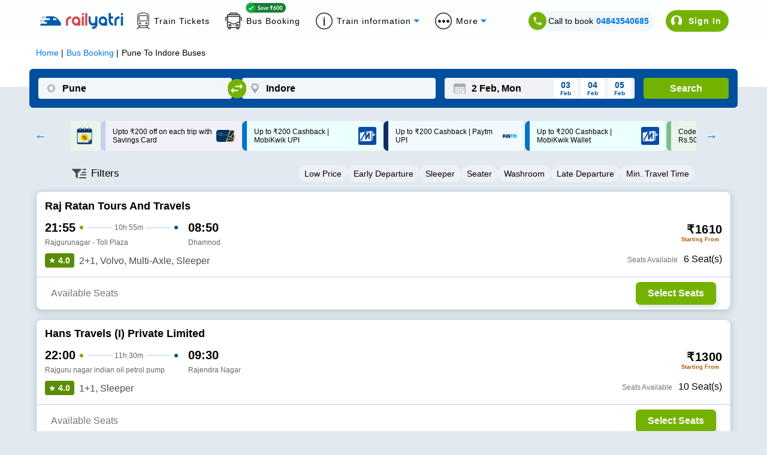

--- FILE ---
content_type: text/html; charset=utf-8
request_url: https://www.railyatri.in/bus-booking/pune-to-indore-buses
body_size: 4251
content:
<!DOCTYPE html><html><head><meta charSet="utf-8"/><title>Pune to Indore Bus Booking Online: Tickets, Fare &amp; Timings – RailYatri</title><meta name="description" content="Book Pune to Indore Bus tickets online with RailYatri and experience the safe, secure and comfortable bus journey. Reserve your bus seat today!"/><meta name="keywords" content="private bus online ticket booking easy and cheap bus tickets, bus deals, confirmed tickets, reservation, discounts, bus offers, cashback online, "/><meta name="viewport" content="width=device-width, initial-scale=1, maximum-scale=1, user-scalable=0"/><meta name="theme-color" content="#004f9e"/><link rel="canonical" href="https://www.railyatri.in/bus-booking/pune-to-indore-buses"/><link rel="icon" href="/favicon.ico" type="image/x-icon" sizes="any"/><link rel="alternate" href="android-app://bus.tickets.intrcity/http/i.rytr.in/Bus-Ticket-Booking"/><link rel="alternate" href="ios-app://1493367638/http/i.rytr.in/Bus-Ticket-Booking"/><meta property="og:type" content="website"/><meta property="og:url" content="https://www.railyatri.in/bus-booking/pune-to-indore-buses"/><meta property="og:title" content="Pune to Indore Bus Booking Online: Tickets, Fare &amp; Timings – RailYatri"/><meta property="og:description" content="Book Pune to Indore Bus tickets online with RailYatri and experience the safe, secure and comfortable bus journey. Reserve your bus seat today!"/><meta property="og:image" content="https://images.railyatri.in/ry_images_prod/ogImage-1752553105.jpg"/><meta property="og:image:width" content="1200"/><meta property="og:image:height" content="630"/><meta property="og:site_name" content="IntrCity SmartBus"/><meta name="twitter:card" content="summary_large_image"/><meta name="twitter:url" content="https://www.railyatri.in/bus-booking/pune-to-indore-buses"/><meta name="twitter:title" content="Pune to Indore Bus Booking Online: Tickets, Fare &amp; Timings – RailYatri"/><meta name="twitter:description" content="Book Pune to Indore Bus tickets online with RailYatri and experience the safe, secure and comfortable bus journey. Reserve your bus seat today!"/><meta name="twitter:image" content="https://images.railyatri.in/ry_images_prod/ogImage-1752553105.jpg"/><link rel="preload" as="font" type="font/woff2" href="/Assets/fonts/lato-v17-latin-regular-subset.woff2" crossorigin="anonymous"/><link rel="preload" as="font" type="font/woff2" href="/Assets/fonts/lato-v17-latin-700-subset.woff2" crossorigin="anonymous"/><link rel="manifest" href="/manifest.json"/><link rel="apple-touch-icon" sizes="16x16" href="https://images.railyatri.in/ry_images_prod/favicon-1-1591184566.png"/><meta name="mobile-web-app-capable" content="yes"/><meta name="apple-mobile-web-app-capable" content="yes"/><meta name="apple-mobile-web-app-status-bar-style" content="default"/><meta name="msapplication-starturl" content="/"/><meta name="facebook-domain-verification" content="xqufgq7s197nchpa6zqkzyg1564rbu"/><meta name="google-site-verification" content="bm5rw8Ra3tJBBZGGPhKyiqnZ1BjDKT1rMfdoNEZJFhg"/><link rel="dns-prefetch" href="//d2r1yp2w7bby2u.cloudfront.net"/><link rel="dns-prefetch" href="//www.clarity.ms"/><link rel="preconnect" href="https://fonts.googleapis.com"/><link rel="preconnect" href="https://fonts.gstatic.com" crossorigin="anonymous"/><script type="application/ld+json" class="jsx-95a68c1fcab33c2b">{
        "@context": "https://schema.org/",
        "@type": "Product",
        "name": "Pune to Indore Bus Booking Online: Tickets, Fare & Timings – RailYatri",
        "image": "https://images.railyatri.in/ry_images_prod/RailYatri-1719298334.png",
        "description": "Book Pune to Indore Bus tickets online with RailYatri and experience the safe, secure and comfortable bus journey. Reserve your bus seat today!",
        "sku": "1003924_1004850",
        "mpn": "1003924_1004850",
        "brand": {
            "@type": "Service",
            "name": "RailYatri"
        },
        "aggregateRating": {
            "@type": "AggregateRating",
            "ratingValue": 4.4,
            "reviewCount": 1843567
        },
        "offers": {
            "@type": "Offer",
            "url": "https://www.railyatri.in/bus-booking/pune-to-indore-buses",
            "priceCurrency": "INR",
            "price": 1199,
            "priceValidUntil": "2026-02-02",
            "itemCondition": "https://schema.org/UsedCondition",
            "availability": "https://schema.org/InStock"
        }
    }</script><script type="application/ld+json" class="jsx-95a68c1fcab33c2b">[{"@context":"https://schema.org/","@type":"MobileApplication","name":"RailYatri","aggregateRating":{"@type":"AggregateRating","ratingValue":"4.4","reviewCount":"1843567"},"applicationCategory":"Travel","operatingSystem":"Android","url":"https://play.google.com/store/apps/details?id=com.railyatri.in.mobile"}]</script><script type="application/ld+json" class="jsx-95a68c1fcab33c2b">{"@context":"https://schema.org","@type":"BusTrip","departureBusStop":{"@type":"BusStop","name":"Pune","address":{"@type":"PostalAddress","addressLocality":"Pune","addressCountry":"IN"}},"arrivalBusStop":{"@type":"BusStop","name":"Indore","address":{"@type":"PostalAddress","addressLocality":"Indore","addressCountry":"IN"}},"offers":{"@type":"AggregateOffer","lowPrice":899,"priceCurrency":"INR"}}</script><link rel="alternate" href="https://www.railyatri.in/m/bus-booking/Pune-to-Indore-buses" class="jsx-95a68c1fcab33c2b"/><script type="application/ld+json">{"@context":"https://schema.org","@type":"WebApplication","name":"IntrCity SmartBus","description":"Book Pune to Indore Bus tickets online with RailYatri and experience the safe, secure and comfortable bus journey. Reserve your bus seat today!","url":"https://www.railyatri.in/bus-booking/pune-to-indore-buses","applicationCategory":"Travel","operatingSystem":"Web Browser","offers":{"@type":"Offer","category":"Travel"}}</script><meta name="next-head-count" content="42"/><link rel="preload" href="https://images.intrcity.com/_next/static/css/e7e5005afda115ad.css" as="style"/><link rel="stylesheet" href="https://images.intrcity.com/_next/static/css/e7e5005afda115ad.css" data-n-g=""/><link rel="preload" href="https://images.intrcity.com/_next/static/css/b0b9dcaced30edba.css" as="style"/><link rel="stylesheet" href="https://images.intrcity.com/_next/static/css/b0b9dcaced30edba.css" data-n-p=""/><link rel="preload" href="https://images.intrcity.com/_next/static/css/0ed207c130829dde.css" as="style"/><link rel="stylesheet" href="https://images.intrcity.com/_next/static/css/0ed207c130829dde.css" data-n-p=""/><link rel="preload" href="https://images.intrcity.com/_next/static/css/65121a0f437c9984.css" as="style"/><link rel="stylesheet" href="https://images.intrcity.com/_next/static/css/65121a0f437c9984.css" data-n-p=""/><link rel="preload" href="https://images.intrcity.com/_next/static/css/ff3ee4a10aba0cb8.css" as="style"/><link rel="stylesheet" href="https://images.intrcity.com/_next/static/css/ff3ee4a10aba0cb8.css" data-n-p=""/><link rel="preload" href="https://images.intrcity.com/_next/static/css/b49e238836865a82.css" as="style"/><link rel="stylesheet" href="https://images.intrcity.com/_next/static/css/b49e238836865a82.css" data-n-p=""/><link rel="preload" href="https://images.intrcity.com/_next/static/css/a741e94ebe130996.css" as="style"/><link rel="stylesheet" href="https://images.intrcity.com/_next/static/css/a741e94ebe130996.css" data-n-p=""/><noscript data-n-css=""></noscript><script defer="" nomodule="" src="https://images.intrcity.com/_next/static/chunks/polyfills-5cd94c89d3acac5f.js"></script><script src="https://images.intrcity.com/_next/static/chunks/webpack-91e17d88a94911dc.js" defer=""></script><script src="https://images.intrcity.com/_next/static/chunks/framework-568b840ecff66744.js" defer=""></script><script src="https://images.intrcity.com/_next/static/chunks/main-894bfcc511c96809.js" defer=""></script><script src="https://images.intrcity.com/_next/static/chunks/pages/_app-c61fb18c303ab7f4.js" defer=""></script><script src="https://images.intrcity.com/_next/static/chunks/1132-b04c18d476a35b2c.js" defer=""></script><script src="https://images.intrcity.com/_next/static/chunks/4037-e6ad143c8a9dfd1d.js" defer=""></script><script src="https://images.intrcity.com/_next/static/chunks/5835-ae2447a281ff927f.js" defer=""></script><script src="https://images.intrcity.com/_next/static/chunks/2191-860306a5b3712ec5.js" defer=""></script><script src="https://images.intrcity.com/_next/static/chunks/3395-a44b43816d094f84.js" defer=""></script><script src="https://images.intrcity.com/_next/static/chunks/981-0b95c2df9c5df57c.js" defer=""></script><script src="https://images.intrcity.com/_next/static/chunks/2092-4999d57c0a8d35a3.js" defer=""></script><script src="https://images.intrcity.com/_next/static/chunks/4853-3e45e5c8f862d7a9.js" defer=""></script><script src="https://images.intrcity.com/_next/static/chunks/1561-4a253bd05c6a887a.js" defer=""></script><script src="https://images.intrcity.com/_next/static/chunks/6834-686ffd4e5c7af5d9.js" defer=""></script><script src="https://images.intrcity.com/_next/static/chunks/5183-9a674d48fd465459.js" defer=""></script><script src="https://images.intrcity.com/_next/static/chunks/3885-497dd593c3c47fa8.js" defer=""></script><script src="https://images.intrcity.com/_next/static/chunks/9825-be846fdad4f9ae17.js" defer=""></script><script src="https://images.intrcity.com/_next/static/chunks/1821-41952a2d62aab9b9.js" defer=""></script><script src="https://images.intrcity.com/_next/static/chunks/9986-cfb2d7106db62701.js" defer=""></script><script src="https://images.intrcity.com/_next/static/chunks/6918-6e69d79d830ec9e1.js" defer=""></script><script src="https://images.intrcity.com/_next/static/chunks/54-e8d55759db296e2a.js" defer=""></script><script src="https://images.intrcity.com/_next/static/chunks/pages/bus-booking/%5Broute%5D-501f26ed9c9cf7b5.js" defer=""></script><script src="https://images.intrcity.com/_next/static/MWEBREACT-1770020637716-ymfi/_buildManifest.js" defer=""></script><script src="https://images.intrcity.com/_next/static/MWEBREACT-1770020637716-ymfi/_ssgManifest.js" defer=""></script><script src="https://images.intrcity.com/_next/static/MWEBREACT-1770020637716-ymfi/_middlewareManifest.js" defer=""></script><style id="__jsx-95a68c1fcab33c2b">body, html {background:#E2EAEF}
.slick-slide {max-width:260px!important}
.slick-prev, .slick-next {width:10px!important}
.slick-track {margin-right:auto!important;
display:-webkit-box!important;
display:-webkit-flex!important;
display:-ms-flexbox!important;
display:flex!important;
-webkit-align-items:center!important;
-webkit-box-align:center!important;
-ms-flex-align:center!important;
align-items:center!important;
-webkit-justify-content:center!important;
justify-content:center!important;
gap:12px}</style></head><body><div id="__next" data-reactroot=""><div id="Main" style="margin-bottom:unset" class="Main"><div class="jsx-95a68c1fcab33c2b route_breadCrumbWrapper__1MUuc"><div class="jsx-95a68c1fcab33c2b route_breadCrumbSec__fPa6x"><div class="jsx-95a68c1fcab33c2b route_breadCrumb__AH4hf"><ul vocab="https://schema.org/" typeof="BreadcrumbList" class="jsx-95a68c1fcab33c2b"><li property="itemListElement" typeof="ListItem" class="jsx-95a68c1fcab33c2b"><a property="item" typeof="WebPage" class="jsx-95a68c1fcab33c2b" href="/"><span property="name" class="jsx-95a68c1fcab33c2b">Home</span></a><meta property="position" content="1" class="jsx-95a68c1fcab33c2b"/></li><li property="itemListElement" typeof="ListItem" class="jsx-95a68c1fcab33c2b"><a href="/bus-booking" property="item" typeof="WebPage" class="jsx-95a68c1fcab33c2b"><span property="name" class="jsx-95a68c1fcab33c2b">Bus Booking</span></a><meta property="position" content="2" class="jsx-95a68c1fcab33c2b"/></li><li property="itemListElement" typeof="ListItem" class="jsx-95a68c1fcab33c2b"><span property="name" class="jsx-95a68c1fcab33c2b">Pune<!-- --> To <!-- -->Indore<!-- --> Buses</span><meta property="position" content="3" class="jsx-95a68c1fcab33c2b"/></li></ul></div></div></div><div class="jsx-95a68c1fcab33c2b route_busListItemWrapper__faFWY route_qrcode_banner__8ZaUi"><div style="opacity:0;position:absolute" class="jsx-95a68c1fcab33c2b"><h1 class="jsx-95a68c1fcab33c2b route_seoTitle__o9W_z">Pune<!-- --> To <!-- -->Indore<!-- --> Bus Ticket</h1><p class="jsx-95a68c1fcab33c2b route_busDataLength__FPQ0M"></p></div></div><div class="jsx-95a68c1fcab33c2b route_selectedBpDiv__KgVMe"><div style="display:none" class="BoardingFilter_bPoint__QynoS"><span></span><span><img class="BoardingFilter_closeImg__KUvQ_" src="https://images.railyatri.in/ry_images_prod/icclose2-1746431321.png" alt="close"/></span></div></div><div class="jsx-95a68c1fcab33c2b route_busBookingMainContainer__w7CqD"><div class="jsx-95a68c1fcab33c2b route_normalBusesList__CVWgC"></div></div><div class="jsx-95a68c1fcab33c2b route_busListItemWrapper__faFWY"></div></div></div><script id="__NEXT_DATA__" type="application/json">{"props":{"pageProps":{"query":{"route":"pune-to-indore-buses","from_code":1003924,"to_code":1004850},"utm_source":"","isSeo":false,"from":"Pune","to":"Indore","doj":"2026-02-02T16:00:47.614Z","ryDomain":true,"canonical":"https://www.railyatri.in/bus-booking/pune-to-indore-buses","nextDayServices":true,"seoData":{"fromCity":"Pune","toCity":"Indore","fromCityId":1003924,"toCityId":1004850,"distance":"608","smartBusData":{"minDuration":790,"minFare":1199,"maxFare":5000,"firstBus":"19:10","lastBus":"20:20","firstBusReach":"08:20","totalBuses":2},"otherBusData":{"minDuration":670,"minFare":899,"maxFare":4000,"firstBus":"05:00","lastBus":"23:55","firstBusReach":"22:30","totalBuses":54},"boardingPoints":["Wagheshwar Parking","Kharadi Bypass","Viman Nagar","Yerwada","Sangamwadi Parking - III","Aundh","Wakad","Pimple Saudagar - Kokane Chowk","Nashik Phata","Bhosari"],"droppingPoints":["Sendhwa (Bypass)","Julwania (Bypass)","Thikri (Bypass)","Khalghat (Bypass)","Dhamnod","Manpur (Bypass)","Pithampur Bypass","Rau","Silicon City","Rajendra Nagar"],"rtcBuses":{},"privateBuses":[{"operatorName":"Humsafar Travels..","firstBus":"05:00","firstBusReach":"22:30","busTypes":["2+1","Seater","Sleeper"]},{"operatorName":"Hans Travels (I) Private Limited..","firstBus":"23:55","firstBusReach":"12:30","busTypes":["2+1","Sleeper"]}],"bannerUrls":{"non_smartbus_url":"https://images.railyatri.in/ry_images_prod/seo_300_pune_indore_non_smartbus_1597907130.jpg","smartbus_url":"https://images.railyatri.in/ry_images_prod/seo_300_pune_indore_smartbus_1597907132.jpg","video_thumb_url":"https://images.railyatri.in/ry_images_prod/seo_300_pune_indore_video_thumb_1597907133.jpg","ic_banner_url":"https://images.railyatri.in/ry_images_prod/seo_300_pune_indore_ic_banner_1636671018.png","ic_nonsmartbus_banner_url":"https://images.railyatri.in/ry_images_prod/seo_300_pune_indore_ic_nonsmartbus_banner_1637880298.png"},"smartCityRoutes":[{"sourceCity":"madurai","destinationCity":"chennai"},{"sourceCity":"chennai","destinationCity":"madurai"},{"sourceCity":"coimbatore","destinationCity":"chennai"},{"sourceCity":"chennai","destinationCity":"bangalore"},{"sourceCity":"chennai","destinationCity":"coimbatore"},{"sourceCity":"bangalore","destinationCity":"chennai"},{"sourceCity":"bangalore","destinationCity":"hyderabad"},{"sourceCity":"hyderabad","destinationCity":"bangalore"},{"sourceCity":"indore","destinationCity":"bhopal"},{"sourceCity":"bhopal","destinationCity":"indore"}],"operatorsData":{"fromCityOperators":["intrcity smartbus railyatri","vrl travels","srs travels and logistics private limited","orange tours and travels","sangitam travels","purple metrolink","vishwa travels osmanabad","royal chintamani","prasanna purple grand","mahalaxmi travels"],"toCityOperators":["chartered bus","hans travels","nandan travels","nafees travels pvt ltd a i c t s l","m b travels","om sai ram travels","nafees travels pvt ltd","orange tours and travels","rai bus services ashok rai bus service","pawan travels"]},"popularBusRoutes":{"fromPopularRoutes":[{"fromCity":"Pune","toCity":"Solapur"},{"fromCity":"Pune","toCity":"Humnabad"},{"fromCity":"Pune","toCity":"Zaheerabad"},{"fromCity":"Pune","toCity":"Sangareddy"},{"fromCity":"Pune","toCity":"Hyderabad"},{"fromCity":"Pune","toCity":"Kolhapur Maharashtra"},{"fromCity":"Pune","toCity":"Tarla"},{"fromCity":"Pune","toCity":"Kankavli"},{"fromCity":"Pune","toCity":"Kudal"},{"fromCity":"Pune","toCity":"Banda Maharashtra"}],"toPopularRoutes":[{"fromCity":"Indore","toCity":"Ahmedabad"},{"fromCity":"Indore","toCity":"Vadodara(Baroda)"},{"fromCity":"Indore","toCity":"Anand"},{"fromCity":"Indore","toCity":"Nadiad"},{"fromCity":"Indore","toCity":"Mumbai"},{"fromCity":"Indore","toCity":"Dhule"},{"fromCity":"Indore","toCity":"Nashik"},{"fromCity":"Indore","toCity":"Thane"},{"fromCity":"Indore","toCity":"Pune"},{"fromCity":"Indore","toCity":"Narayangaon"}]},"routeData":[{"sourceCity":"Madurai","destinationCity":"Chennai"},{"sourceCity":"Chennai","destinationCity":"Madurai"},{"sourceCity":"Coimbatore","destinationCity":"Chennai"},{"sourceCity":"Chennai","destinationCity":"Coimbatore"},{"sourceCity":"Indore","destinationCity":"Pune"},{"sourceCity":"Pune","destinationCity":"Indore"},{"sourceCity":"Hyderabad","destinationCity":"Ongole"},{"sourceCity":"Hyderabad","destinationCity":"Nellore"},{"sourceCity":"Hyderabad","destinationCity":"Vijayawada"},{"sourceCity":"Vijayawada","destinationCity":"Hyderabad"}]},"bp_ids":"","title":"Pune to Indore Bus Booking Online: Tickets, Fare \u0026 Timings – RailYatri","description":"Book Pune to Indore Bus tickets online with RailYatri and experience the safe, secure and comfortable bus journey. Reserve your bus seat today!","aggregatedDisabled":false},"__N_SSP":true},"page":"/bus-booking/[route]","query":{"route":"pune-to-indore-buses"},"buildId":"MWEBREACT-1770020637716-ymfi","assetPrefix":"https://images.intrcity.com","isFallback":false,"gssp":true,"scriptLoader":[]}</script></body></html>

--- FILE ---
content_type: text/html; charset=utf-8
request_url: https://www.railyatri.in/
body_size: 16109
content:
<!DOCTYPE html><html lang="en"><head><meta charSet="utf-8"/><title>IRCTC Train Ticket Booking, Live Status, Seat Availability &amp; more - RailYatri</title><meta name="description" content="Book IRCTC train tickets, check live PNR status, track trains in real time on RailYatri. India’s trusted travel platform for hassle-free journeys."/><meta name="keywords" content="train ticket booking, irctc ticket booking, live train status,
train running status, train timetable, train seat availability, railway enquiry,
irctc pnr, book train tickets, train route information, train arrival time, train departure time,
railway ticket booking, train confirmation probability, food on train, trains between stations."/><link rel="alternate" href=""/><link rel="canonical" href="https://www.railyatri.in"/><link rel="icon" href="https://images.railyatri.in/ry_images_prod/RailYatrifavicon-1740980280.png" type="image/png"/><link rel="shortcut icon" href="https://images.railyatri.in/ry_images_prod/RailYatrifavicon-1740980280.png"/><meta http-equiv="X-UA-Compatible" content="IE=edge"/><meta name="viewport" content="width=device-width, initial-scale=1.0, maximum-scale=1.0, user-scalable=no"/><meta name="twitter:card" content="https://images.railyatri.in/ry_images_prod/RailYatriwebcard-1720517179.png"/><meta property="og:title" content="Indian Railways Train Enquiry, Insights &amp; IRCTC eTicket booking - RailYatri"/><meta property="og:image" content="https://images.railyatri.in/ry_images_prod/RailYatriwebcard-1720517179.png"/><meta name="twitter:image" content="https://images.railyatri.in/ry_images_prod/RailYatriwebcard-1720517179.png"/><meta property="og:description" content="Indian Railways Train Enquiry, Insights &amp; IRCTC eTicket booking - RailYatri"/><meta name="twitter:title" content="Indian Railways Train Enquiry, Insights &amp; IRCTC eTicket booking - RailYatri"/><meta property="og:type" content="website"/><meta property="al:ios:app_name" content="Train Ticket App : RailYatri"/><meta property="al:ios:app_store_id" content="1052177547"/><script>
                  var OMID = 2355118;
                  var OPID = 56009;
                  var ORef = encodeURIComponent(window.parent.location.href);
                  (function() {
                      var a = document.createElement("script");
                      a.type = "text/javascript";
                      a.async = true;
                      a.src = "//track.omguk.com/e/qs/?action=Content&MID=" + OMID + "&PID=" + OPID + "&ref=" + ORef;
                      var b = document.getElementsByTagName("body")[0] || document.getElementsByTagName("script")[0].parentNode;
                      b.appendChild(a);
                  })();
                  </script><script>
                !function(f,b,e,v,n,t,s)
                {if(f.fbq)return;n=f.fbq=function(){n.callMethod?
                n.callMethod.apply(n,arguments):n.queue.push(arguments)};
                if(!f._fbq)f._fbq=n;n.push=n;n.loaded=!0;n.version='2.0';
                n.queue=[];t=b.createElement(e);t.async=!0;
                t.src=v;s=b.getElementsByTagName(e)[0];
                s.parentNode.insertBefore(t,s)}(window,document,'script',
                'https://connect.facebook.net/en_US/fbevents.js');
                fbq('init', '883857327504071');
                fbq('track', 'PageView');    
              </script><noscript><img height="1" width="1" src="https://www.facebook.com/tr?id=883857327504071&amp;ev=PageView &amp;noscript=1"/></noscript><meta name="next-head-count" content="22"/><link rel="apple-touch-icon" sizes="57x57" href="https://images.railyatri.in/ry_images_prod/mainFest72x72-1764157335.svg"/><link rel="apple-touch-icon" sizes="60x60" href="https://images.railyatri.in/ry_images_prod/mainFest72x72-1764157335.svg"/><link rel="apple-touch-icon" sizes="72x72" href="https://images.railyatri.in/ry_images_prod/mainFest72x72-1764157335.svg"/><link rel="apple-touch-icon" sizes="76x76" href="https://images.railyatri.in/ry_images_prod/mainFest72x72-1764157335.svg"/><link rel="apple-touch-icon" sizes="114x114" href="https://images.railyatri.in/ry_images_prod/mainFest144x144-1764157667.svg"/><link rel="apple-touch-icon" sizes="120x120" href="https://images.railyatri.in/ry_images_prod/mainFest144x144-1764157667.svg"/><link rel="apple-touch-icon" sizes="144x144" href="https://images.railyatri.in/ry_images_prod/mainFest144x144-1764157667.svg"/><link rel="apple-touch-icon" sizes="152x152" href="https://images.railyatri.in/ry_images_prod/mainFest196x196-1764157331.svg"/><link rel="apple-touch-icon" sizes="180x180" href="https://images.railyatri.in/ry_images_prod/mainFest196x196-1764157331.svg"/><link rel="icon" type="image/png" sizes="192x192" href="https://images.railyatri.in/ry_images_prod/mainFest196x196-1764157331.svg"/><link rel="icon" type="image/png" sizes="32x32" href="https://images.railyatri.in/ry_images_prod/mainFest36x36-1764157339.svg"/><link rel="icon" type="image/png" sizes="96x96" href="https://images.railyatri.in/ry_images_prod/mainFest96x96-1764157333.svg"/><link rel="icon" type="image/png" sizes="16x16" href="https://images.railyatri.in/ry_images_prod/mainFest36x36-1764157339.svg"/><link rel="manifest" href="/favicon/manifest.json"/><meta name="msapplication-TileColor" content="#ffffff"/><meta name="msapplication-TileImage" content="https://images.railyatri.in/ry_images_prod/mainFest196x196-1764157331.svg"/><script async="" src="https://securepubads.g.doubleclick.net/tag/js/gpt.js"></script><meta name="next-font-preconnect"/><link rel="preload" href="/_next/static/css/375dd86ce4407708.css" as="style"/><link rel="stylesheet" href="/_next/static/css/375dd86ce4407708.css" data-n-g=""/><link rel="preload" href="/_next/static/css/43c8a21f152cc531.css" as="style"/><link rel="stylesheet" href="/_next/static/css/43c8a21f152cc531.css" data-n-p=""/><noscript data-n-css=""></noscript><script defer="" nomodule="" src="/_next/static/chunks/polyfills-5cd94c89d3acac5f.js"></script><script src="/_next/static/chunks/webpack-2529624f4801ca06.js" defer=""></script><script src="/_next/static/chunks/framework-51ca54b1c018b8c6.js" defer=""></script><script src="/_next/static/chunks/main-21e1f79e5178941a.js" defer=""></script><script src="/_next/static/chunks/pages/_app-fea8896caf948ec8.js" defer=""></script><script src="/_next/static/chunks/c16184b3-5cc093ab82ddcf30.js" defer=""></script><script src="/_next/static/chunks/ea88be26-90e5bec38c20a35b.js" defer=""></script><script src="/_next/static/chunks/fcc27f93-b6edee38bbc8438a.js" defer=""></script><script src="/_next/static/chunks/2414-39480c7296757bd4.js" defer=""></script><script src="/_next/static/chunks/9990-f6a5f4a0acaa7114.js" defer=""></script><script src="/_next/static/chunks/652-28da5c65700840f2.js" defer=""></script><script src="/_next/static/chunks/5675-e570d84d43bceba1.js" defer=""></script><script src="/_next/static/chunks/1857-92a5899f9a87c0d2.js" defer=""></script><script src="/_next/static/chunks/1994-39be60b14a72e8b5.js" defer=""></script><script src="/_next/static/chunks/5554-77f28a66ef69ac84.js" defer=""></script><script src="/_next/static/chunks/135-f3134f46c4d4268e.js" defer=""></script><script src="/_next/static/chunks/1707-50d24472aef68bdb.js" defer=""></script><script src="/_next/static/chunks/9280-ef3cfc24e5c761e6.js" defer=""></script><script src="/_next/static/chunks/8221-3f95ab58ed4cdb26.js" defer=""></script><script src="/_next/static/chunks/8831-ea5ec4c22cff5219.js" defer=""></script><script src="/_next/static/chunks/8961-7bbc1c75d4e2c631.js" defer=""></script><script src="/_next/static/chunks/3911-57bdf253004682e5.js" defer=""></script><script src="/_next/static/chunks/891-2db461a84c7f7fa8.js" defer=""></script><script src="/_next/static/chunks/247-8d5598f668fa6e6a.js" defer=""></script><script src="/_next/static/chunks/4830-22731353e5731b6d.js" defer=""></script><script src="/_next/static/chunks/5576-43b8854aef91e9e7.js" defer=""></script><script src="/_next/static/chunks/4938-232aa222eaf87094.js" defer=""></script><script src="/_next/static/chunks/808-c149c8e874734f3d.js" defer=""></script><script src="/_next/static/chunks/2909-b47f2802356e2048.js" defer=""></script><script src="/_next/static/chunks/7167-1f6fa3ca9b93dc6e.js" defer=""></script><script src="/_next/static/chunks/pages/index-b66085c673401dff.js" defer=""></script><script src="/_next/static/5212f36564lk56759l58m7522u220126/_buildManifest.js" defer=""></script><script src="/_next/static/5212f36564lk56759l58m7522u220126/_ssgManifest.js" defer=""></script><script src="/_next/static/5212f36564lk56759l58m7522u220126/_middlewareManifest.js" defer=""></script></head><body><div id="__next"><head><link rel="stylesheet" href="https://cdn.jsdelivr.net/npm/swiper@11/swiper-bundle.min.css"/><script src="https://cdn.jsdelivr.net/npm/swiper@11/swiper-bundle.min.js"></script></head><div class="wrap-container" style="background:#F0F0F0"><header class="bg-w headerStyle_headerPosition__jvzh3"><div class="headerStyle_zeroPGBox__ssjZu ryHomeCommonStyle_flex___giO_ ryHomeCommonStyle_jcSB___Wj9M ryHomeCommonStyle_gap15__9_8kR ryHomeCommonStyle_alignCenter__ZkzYy " style="height:0;padding:0 20px;overflow:hidden"><img class="float-left" src="https://images.railyatri.in/ry_images_prod/saving-1760352755.png" alt="saving" title="Saving" width="30"/><p class="text-center no-marg fs-16 fw-reg headerStyle_saveText__s7XMp"><strong>Zero PG</strong> charge on <strong>UPI payments</strong>. Save on every transaction!</p><span class="headerStyle_closeSavingStrip__MSrdb"><img src="https://images.railyatri.in/ry_images_prod/closeSVG-1760353085.svg" alt="close" title="Close" width="15px"/></span></div><div class="wrap-container bg-w headerStyle_searchStrip__acO6N"><div class="headerStyle_searchContainer__0SU9Y"><div class="headerStyle_navBrand__E5Ton"><button class="headerStyle_toggleButton__78JYY"><span class="headerStyle_bar__GAHWM"> </span><span class="headerStyle_bar__GAHWM"> </span><span class="headerStyle_bar__GAHWM"> </span></button><a class="headerStyle_ryLogo__DkVV3" href="/"><img src="https://images.railyatri.in/ry_images_prod/rylogo-1760424802.svg" alt="RailYatri Logo" title="RailYatri" width="178"/></a></div><div class="headerStyle_navRight__krGlo"><div class="headerStyle_getStatus__DjERV"><label class="fs-14 fw-reg relative"><input type="radio" name="search-by" id="pnr" checked=""/><span class="headerStyle_radioButton__0nUH0"></span>PNR Status</label><label class="fs-14 fw-reg relative"><input type="radio" name="search-by" id="train-number"/><span class="headerStyle_radioButton__0nUH0"></span>Train Status</label><div class="bg-w relative headerStyle_searchField__myYZ_ "><div class="undefined"><input type="text" name="pnr-field" placeholder="Enter your PNR" id="pnrField" maxLength="10" class="fs-14 undefined" autoComplete="off"/></div><button class="fs-14 fw-med headerStyle_checkStatus__R2oYo">Check status</button></div></div><button class="fs-14 fw-med headerStyle_logIN__7Uqet headerStyle_animBtn__hmCss">Login</button></div></div></div><div id="homeSideScreen" class="fixed headerStyle_sideScreen__Ql483" style="opacity:0;pointer-events:none;right:-100%"><div class="fixed headerStyle_wrapoverlay__joLyW"></div><div id="sideMenuWrap" class="headerStyle_sideMenuWrap__QNyTw" style="left:-100%"><div class="headerStyle_menuHeader__5ojO9"><a class="headerStyle_ryLogo__DkVV3" href="/"><img src="https://images.railyatri.in/ry_images_prod/rylogo-1760424802.svg" alt="RailYatri Logo" title="RailYatri" width="178"/></a><span class="headerStyle_closeMenu__0ZxN1"></span></div><div class="relative headerStyle_menuInfo__VgOXw" style="margin:0 -20px;height:60px;padding:10px 20px"><p class="no-marg fs-16 headerStyle_saveText__s7XMp headerStyle_lineHeight__cJrjj"><img class="float-left" style="margin:4px 15px 0 0" src="https://images.railyatri.in/ry_images_prod/saving-1760352755.png" alt="saving" title="Saving" width="30"/><strong>Zero PG</strong> charge on <strong>UPI payments</strong>. Save on <br/>every transaction!</p><span class="headerStyle_closeSavingStrip__MSrdb absolute" style="top:10px;right:5px;margin:0"><img src="https://images.railyatri.in/ry_images_prod/closeSVG-1760353085.svg" alt="close" title="Close"/></span></div><div class="headerStyle_menuList__Z9E1T"><a href="#" class="fs-14 fw-med headerStyle_userLogIn__j4ML6">Login</a><ul class="fs-16 headerStyle_sideMenu__bY2QA"><li><a href="https://www.railyatri.in/train-ticket?utm_source=dwebhome_side_navigation&amp;device_type_id=6">Book Train Tickets</a></li><li><a href="https://www.railyatri.in/buy-food-in-train/?utm_source=dwebhome_side_navigation&amp;utm_medium=DESKTOP_WEB&amp;device_type_id=6">Order Food on Train</a></li><li><a href="https://www.railyatri.in/offers?utm_source=dwebhome_side_navigation">Offers</a></li><li><a href="https://refunds.railyatri.in">Cancellation &amp; Refund</a></li><li><a href="https://www.railyatri.in/pnr-status?utm_source=dwebhome_side_navigation&amp;device_type_id=6">Check PNR Status</a></li><li><a href="https://www.railyatri.in/live-train-status?utm_source=dwebhome_side_navigation&amp;device_type_id=6">Live Train Status</a></li><li><a href="https://www.railyatri.in/seat-availability?utm_source=dwebhome_side_navigation&amp;device_type_id=6">Seat Availability</a></li><li><a href="https://www.railyatri.in/trains-between-stations?utm_source=dwebhome_side_navigation&amp;device_type_id=6">Train Between Stations</a></li></ul><div class="headerStyle_qrCode__J7YH7"><h4 class="fs-16 fw-med black">Scan QR Code to Install App</h4><img src="https://images.railyatri.in/ry_images_prod/rycode-1760511869.png" width="122px" alt="qr-code" title="Install App"/></div></div><div class="headerStyle_menuFooter__x3zB4"><a href="/"><img src="https://images.railyatri.in/ry_images_prod/railyatriIcon-1760513707.png" alt="RailYatri app" title="RailYatri app"/></a><a href="https://play.google.com/store/apps/details?id=com.railyatri.in.mobile" target="_blank" rel="nofollow noopener noreferrer"><img src="https://images.railyatri.in/ry_images_prod/playstoreDownload-1760513709.png" alt="RailYatri app in playstore" title="RY PlayStore"/></a><a href="https://apps.apple.com/in/app/train-ticket-app-railyatri/id1052177547" target="_blank" rel="nofollow noopener noreferrer"><img src="https://images.railyatri.in/ry_images_prod/appstoreDownload-1760513711.png" alt="RailYatri app in appstore" title="RY AppStore"/></a></div></div></div></header><section><div class="wrap-container text-center ryHomeCommonStyle_menuStrip__i7Hh6"><ul class="no-pad no-marg"><li> <a class="fs-14 fw-reg ryHomeCommonStyle_flex___giO_ ryHomeCommonStyle_alignCenter__ZkzYy" href="https://www.railyatri.in/live-train-status?utm_source=dwebhome_header&amp;device_type_id=6"> Live Train Status </a> </li><li> <a class="fs-14 fw-reg ryHomeCommonStyle_flex___giO_ ryHomeCommonStyle_alignCenter__ZkzYy" href="https://www.railyatri.in/pnr-status?utm_source=dwebhome_header&amp;device_type_id=6"> PNR Status </a> </li><li> <a class="fs-14 fw-reg ryHomeCommonStyle_flex___giO_ ryHomeCommonStyle_alignCenter__ZkzYy" href="https://www.railyatri.in/time-table?utm_source=dwebhome_header&amp;device_type_id=6"> Time Table </a> </li><li> <a class="fs-14 fw-reg ryHomeCommonStyle_flex___giO_ ryHomeCommonStyle_alignCenter__ZkzYy" href="https://www.railyatri.in/train-ticket?utm_source=dwebhome_header">Train Ticket </a> </li><li> <a class="fs-14 fw-reg ryHomeCommonStyle_flex___giO_ ryHomeCommonStyle_alignCenter__ZkzYy" href="https://www.railyatri.in/buy-food-in-train/?utm_source=dwebhome_header&amp;utm_medium=DESKTOP_WEB&amp;device_type_id=6"> Food on Train </a> </li><li> <a class="fs-14 fw-reg ryHomeCommonStyle_flex___giO_ ryHomeCommonStyle_alignCenter__ZkzYy" href="https://www.railyatri.in/bus-booking?utm_source=dwebhome_header">Bus Booking</a> </li><li><a href="#" class="fs-14 fw-reg ryHomeCommonStyle_flex___giO_ ryHomeCommonStyle_alignCenter__ZkzYy ryHomeCommonStyle_dropdownToggle__5NMKw undefined">More Features</a></li></ul></div></section><section><div class="wrap-container ryHomeCommonStyle_gradientBg__VzqU0" style="background:#01478c"><div class="ryHomeCommonStyle_railyatriHomeContainer__3Iv9o" style="padding-top:15px"><div class="text-center swiper mySwiper banner-swiper" style="width:max-content"><div class="swiper-wrapper"><h1 class="swiperStyle_linecss__lQlPa swiper-slide">Train Ticket Booking in 2 Mins! (Fast, Easy &amp; Safe)</h1><h1 class="swiperStyle_linecss__lQlPa swiper-slide">AI-based PNR waitlist prediction</h1><h1 class="swiperStyle_linecss__lQlPa swiper-slide">Get confirmed tickets on Waitlisted train</h1><h1 class="swiperStyle_linecss__lQlPa swiper-slide">24/7 support</h1><h1 class="swiperStyle_linecss__lQlPa swiper-slide">Reliable live train tracking</h1><h1 class="swiperStyle_linecss__lQlPa swiper-slide">Order delicious food on train</h1><h1 class="swiperStyle_linecss__lQlPa swiper-slide">Save ₹600 on SmartBus</h1></div></div><div class="wrap-container verticalStyle_tabGroup__SqaXj"><div class="ryHomeCommonStyle_flex___giO_ ryHomeCommonStyle_jcC___j7aE verticalStyle_tabs__3_PrI"><div class="fs-16 fw-med relative ryHomeCommonStyle_flex___giO_ verticalStyle_tab__APrL7 verticalStyle_active__mxwmJ"><div class="verticalStyle_glowFffect__2_7c2"></div><img src="https://images.railyatri.in/ry_images_prod/3Dtrain-1761052215.png"/> Train Tickets</div><div class="fs-16 fw-med relative ryHomeCommonStyle_flex___giO_ verticalStyle_tab__APrL7 "><div class="verticalStyle_glowFffect__2_7c2"></div><img src="https://images.railyatri.in/ry_images_prod/3Dfood-1761052304.png"/> Food on Train</div><div class="fs-16 fw-med relative ryHomeCommonStyle_flex___giO_ verticalStyle_tab__APrL7 "><div class="verticalStyle_glowFffect__2_7c2"></div><img src="https://images.railyatri.in/ry_images_prod/3Dbus-1761052306.png"/> Bus Tickets</div></div><div id="trainTab" class="verticalStyle_tabContent__G6dib"><div class="ryHomeCommonStyle_flex___giO_ ryHomeCommonStyle_jcC___j7aE verticalStyle_trainSearch__AJt2Q"><div class="relative undefined"><div class="verticalStyle_sourceField__M_YZU"><label for="TrainFromSourceField" class="verticalStyle_fieldLable__C1eZe ">From</label><input type="text" id="TrainFromSourceField" class="verticalStyle_formFields__x7hVD verticalStyle_fromInputField__0_872" autoComplete="off" value=""/></div></div><div class="ryHomeCommonStyle_flex___giO_ ryHomeCommonStyle_alignCenter__ZkzYy ryHomeCommonStyle_jcC___j7aE undefined"><button class="relative verticalStyle_swapBtn__XSOOO verticalStyle_trainSwap__H8bPr" id="swap-stations"><img src="https://images.railyatri.in/ry_images_prod/swapIcon-1761057766.svg" alt="swap stations" title="Swap Stations" class="verticalStyle_SwapArrowIcon__J4EX5"/></button></div><div class="relative undefined"><div class="verticalStyle_sourceField__M_YZU"><label for="toSourceField" class="verticalStyle_fieldLable__C1eZe ">To</label><input type="text" id="toSourceField" class="verticalStyle_formFields__x7hVD verticalStyle_destinationField__q_o8c" autoComplete="off" value=""/></div></div><div class="realtive ryHomeCommonStyle_flex___giO_ verticalStyle_journeyDate__K49jU undefined"><style data-emotion="css mv42b9">.css-mv42b9 .clearButton{opacity:1;}@media (pointer: fine){.css-mv42b9 .clearButton{opacity:0;}.css-mv42b9:hover .clearButton,.css-mv42b9:focus-within .clearButton{opacity:1;}}.css-mv42b9 .MuiInputBase-root{height:0px;width:0px;background:#ffffff;border-radius:10px;position:absolute;top:36px;left:20px;z-index:100;}.css-mv42b9 .MuiIconButton-root{display:none;}.css-mv42b9 .MuiOutlinedInput-root fieldset{border:none;}.css-mv42b9 .MuiOutlinedInput-root:hover fieldset{border:none;}.css-mv42b9 .MuiDayCalendar-weekDayLabel{font-size:16px!important;}.css-mv42b9 .MuiDayCalendar-header{font-size:18px;font-weight:700;}</style><style data-emotion="css 84dvyl">.css-84dvyl{display:-webkit-inline-box;display:-webkit-inline-flex;display:-ms-inline-flexbox;display:inline-flex;-webkit-flex-direction:column;-ms-flex-direction:column;flex-direction:column;position:relative;min-width:0;padding:0;margin:0;border:0;vertical-align:top;}.css-84dvyl .clearButton{opacity:1;}@media (pointer: fine){.css-84dvyl .clearButton{opacity:0;}.css-84dvyl:hover .clearButton,.css-84dvyl:focus-within .clearButton{opacity:1;}}.css-84dvyl .MuiInputBase-root{height:0px;width:0px;background:#ffffff;border-radius:10px;position:absolute;top:36px;left:20px;z-index:100;}.css-84dvyl .MuiIconButton-root{display:none;}.css-84dvyl .MuiOutlinedInput-root fieldset{border:none;}.css-84dvyl .MuiOutlinedInput-root:hover fieldset{border:none;}.css-84dvyl .MuiDayCalendar-weekDayLabel{font-size:16px!important;}.css-84dvyl .MuiDayCalendar-header{font-size:18px;font-weight:700;}</style><div class="MuiFormControl-root MuiTextField-root css-84dvyl"><style data-emotion="css-global 1prfaxn">@-webkit-keyframes mui-auto-fill{from{display:block;}}@keyframes mui-auto-fill{from{display:block;}}@-webkit-keyframes mui-auto-fill-cancel{from{display:block;}}@keyframes mui-auto-fill-cancel{from{display:block;}}</style><style data-emotion="css 1bn53lx">.css-1bn53lx{font-family:"Roboto","Helvetica","Arial",sans-serif;font-weight:400;font-size:1rem;line-height:1.4375em;letter-spacing:0.00938em;color:rgba(0, 0, 0, 0.87);box-sizing:border-box;position:relative;cursor:text;display:-webkit-inline-box;display:-webkit-inline-flex;display:-ms-inline-flexbox;display:inline-flex;-webkit-align-items:center;-webkit-box-align:center;-ms-flex-align:center;align-items:center;position:relative;border-radius:4px;padding-right:14px;}.css-1bn53lx.Mui-disabled{color:rgba(0, 0, 0, 0.38);cursor:default;}.css-1bn53lx:hover .MuiOutlinedInput-notchedOutline{border-color:rgba(0, 0, 0, 0.87);}@media (hover: none){.css-1bn53lx:hover .MuiOutlinedInput-notchedOutline{border-color:rgba(0, 0, 0, 0.23);}}.css-1bn53lx.Mui-focused .MuiOutlinedInput-notchedOutline{border-color:#1976d2;border-width:2px;}.css-1bn53lx.Mui-error .MuiOutlinedInput-notchedOutline{border-color:#d32f2f;}.css-1bn53lx.Mui-disabled .MuiOutlinedInput-notchedOutline{border-color:rgba(0, 0, 0, 0.26);}</style><div class="MuiInputBase-root MuiOutlinedInput-root MuiInputBase-colorPrimary Mui-error MuiInputBase-formControl MuiInputBase-adornedEnd css-1bn53lx"><style data-emotion="css 1uvydh2">.css-1uvydh2{font:inherit;letter-spacing:inherit;color:currentColor;padding:4px 0 5px;border:0;box-sizing:content-box;background:none;height:1.4375em;margin:0;-webkit-tap-highlight-color:transparent;display:block;min-width:0;width:100%;-webkit-animation-name:mui-auto-fill-cancel;animation-name:mui-auto-fill-cancel;-webkit-animation-duration:10ms;animation-duration:10ms;padding:16.5px 14px;padding-right:0;}.css-1uvydh2::-webkit-input-placeholder{color:currentColor;opacity:0.42;-webkit-transition:opacity 200ms cubic-bezier(0.4, 0, 0.2, 1) 0ms;transition:opacity 200ms cubic-bezier(0.4, 0, 0.2, 1) 0ms;}.css-1uvydh2::-moz-placeholder{color:currentColor;opacity:0.42;-webkit-transition:opacity 200ms cubic-bezier(0.4, 0, 0.2, 1) 0ms;transition:opacity 200ms cubic-bezier(0.4, 0, 0.2, 1) 0ms;}.css-1uvydh2:-ms-input-placeholder{color:currentColor;opacity:0.42;-webkit-transition:opacity 200ms cubic-bezier(0.4, 0, 0.2, 1) 0ms;transition:opacity 200ms cubic-bezier(0.4, 0, 0.2, 1) 0ms;}.css-1uvydh2::-ms-input-placeholder{color:currentColor;opacity:0.42;-webkit-transition:opacity 200ms cubic-bezier(0.4, 0, 0.2, 1) 0ms;transition:opacity 200ms cubic-bezier(0.4, 0, 0.2, 1) 0ms;}.css-1uvydh2:focus{outline:0;}.css-1uvydh2:invalid{box-shadow:none;}.css-1uvydh2::-webkit-search-decoration{-webkit-appearance:none;}label[data-shrink=false]+.MuiInputBase-formControl .css-1uvydh2::-webkit-input-placeholder{opacity:0!important;}label[data-shrink=false]+.MuiInputBase-formControl .css-1uvydh2::-moz-placeholder{opacity:0!important;}label[data-shrink=false]+.MuiInputBase-formControl .css-1uvydh2:-ms-input-placeholder{opacity:0!important;}label[data-shrink=false]+.MuiInputBase-formControl .css-1uvydh2::-ms-input-placeholder{opacity:0!important;}label[data-shrink=false]+.MuiInputBase-formControl .css-1uvydh2:focus::-webkit-input-placeholder{opacity:0.42;}label[data-shrink=false]+.MuiInputBase-formControl .css-1uvydh2:focus::-moz-placeholder{opacity:0.42;}label[data-shrink=false]+.MuiInputBase-formControl .css-1uvydh2:focus:-ms-input-placeholder{opacity:0.42;}label[data-shrink=false]+.MuiInputBase-formControl .css-1uvydh2:focus::-ms-input-placeholder{opacity:0.42;}.css-1uvydh2.Mui-disabled{opacity:1;-webkit-text-fill-color:rgba(0, 0, 0, 0.38);}.css-1uvydh2:-webkit-autofill{-webkit-animation-duration:5000s;animation-duration:5000s;-webkit-animation-name:mui-auto-fill;animation-name:mui-auto-fill;}.css-1uvydh2:-webkit-autofill{border-radius:inherit;}</style><input aria-invalid="true" autoComplete="off" id=":Rc59dm:" placeholder="DD MMMM, EEEE" type="text" inputMode="text" class="MuiInputBase-input MuiOutlinedInput-input MuiInputBase-inputAdornedEnd css-1uvydh2" value="DD MMMM, EEEE"/><style data-emotion="css 1nvf7g0">.css-1nvf7g0{display:-webkit-box;display:-webkit-flex;display:-ms-flexbox;display:flex;height:0.01em;max-height:2em;-webkit-align-items:center;-webkit-box-align:center;-ms-flex-align:center;align-items:center;white-space:nowrap;color:rgba(0, 0, 0, 0.54);margin-left:8px;}</style><div class="MuiInputAdornment-root MuiInputAdornment-positionEnd MuiInputAdornment-outlined MuiInputAdornment-sizeMedium css-1nvf7g0"><style data-emotion="css 1i2cjo2">.css-1i2cjo2{text-align:center;-webkit-flex:0 0 auto;-ms-flex:0 0 auto;flex:0 0 auto;font-size:1.5rem;padding:8px;border-radius:50%;overflow:visible;color:rgba(0, 0, 0, 0.54);-webkit-transition:background-color 150ms cubic-bezier(0.4, 0, 0.2, 1) 0ms;transition:background-color 150ms cubic-bezier(0.4, 0, 0.2, 1) 0ms;margin-right:-12px;}.css-1i2cjo2:hover{background-color:rgba(0, 0, 0, 0.04);}@media (hover: none){.css-1i2cjo2:hover{background-color:transparent;}}.css-1i2cjo2.Mui-disabled{background-color:transparent;color:rgba(0, 0, 0, 0.26);}</style><style data-emotion="css slyssw">.css-slyssw{display:-webkit-inline-box;display:-webkit-inline-flex;display:-ms-inline-flexbox;display:inline-flex;-webkit-align-items:center;-webkit-box-align:center;-ms-flex-align:center;align-items:center;-webkit-box-pack:center;-ms-flex-pack:center;-webkit-justify-content:center;justify-content:center;position:relative;box-sizing:border-box;-webkit-tap-highlight-color:transparent;background-color:transparent;outline:0;border:0;margin:0;border-radius:0;padding:0;cursor:pointer;-webkit-user-select:none;-moz-user-select:none;-ms-user-select:none;user-select:none;vertical-align:middle;-moz-appearance:none;-webkit-appearance:none;-webkit-text-decoration:none;text-decoration:none;color:inherit;text-align:center;-webkit-flex:0 0 auto;-ms-flex:0 0 auto;flex:0 0 auto;font-size:1.5rem;padding:8px;border-radius:50%;overflow:visible;color:rgba(0, 0, 0, 0.54);-webkit-transition:background-color 150ms cubic-bezier(0.4, 0, 0.2, 1) 0ms;transition:background-color 150ms cubic-bezier(0.4, 0, 0.2, 1) 0ms;margin-right:-12px;}.css-slyssw::-moz-focus-inner{border-style:none;}.css-slyssw.Mui-disabled{pointer-events:none;cursor:default;}@media print{.css-slyssw{-webkit-print-color-adjust:exact;color-adjust:exact;}}.css-slyssw:hover{background-color:rgba(0, 0, 0, 0.04);}@media (hover: none){.css-slyssw:hover{background-color:transparent;}}.css-slyssw.Mui-disabled{background-color:transparent;color:rgba(0, 0, 0, 0.26);}</style><button class="MuiButtonBase-root MuiIconButton-root MuiIconButton-edgeEnd MuiIconButton-sizeMedium css-slyssw" tabindex="0" type="button" aria-label="Choose date"><style data-emotion="css vubbuv">.css-vubbuv{-webkit-user-select:none;-moz-user-select:none;-ms-user-select:none;user-select:none;width:1em;height:1em;display:inline-block;fill:currentColor;-webkit-flex-shrink:0;-ms-flex-negative:0;flex-shrink:0;-webkit-transition:fill 200ms cubic-bezier(0.4, 0, 0.2, 1) 0ms;transition:fill 200ms cubic-bezier(0.4, 0, 0.2, 1) 0ms;font-size:1.5rem;}</style><svg class="MuiSvgIcon-root MuiSvgIcon-fontSizeMedium css-vubbuv" focusable="false" aria-hidden="true" viewBox="0 0 24 24" data-testid="CalendarIcon"><path d="M17 12h-5v5h5v-5zM16 1v2H8V1H6v2H5c-1.11 0-1.99.9-1.99 2L3 19c0 1.1.89 2 2 2h14c1.1 0 2-.9 2-2V5c0-1.1-.9-2-2-2h-1V1h-2zm3 18H5V8h14v11z"></path></svg></button></div><style data-emotion="css 19w1uun">.css-19w1uun{border-color:rgba(0, 0, 0, 0.23);}</style><style data-emotion="css igs3ac">.css-igs3ac{text-align:left;position:absolute;bottom:0;right:0;top:-5px;left:0;margin:0;padding:0 8px;pointer-events:none;border-radius:inherit;border-style:solid;border-width:1px;overflow:hidden;min-width:0%;border-color:rgba(0, 0, 0, 0.23);}</style><fieldset aria-hidden="true" class="MuiOutlinedInput-notchedOutline css-igs3ac"><style data-emotion="css ihdtdm">.css-ihdtdm{float:unset;width:auto;overflow:hidden;padding:0;line-height:11px;-webkit-transition:width 150ms cubic-bezier(0.0, 0, 0.2, 1) 0ms;transition:width 150ms cubic-bezier(0.0, 0, 0.2, 1) 0ms;}</style><legend class="css-ihdtdm"><span class="notranslate">​</span></legend></fieldset></div></div><style data-emotion="css 1ozefeb">.css-1ozefeb{z-index:1300;}</style><style data-emotion="css 1mtsuo7">.css-1mtsuo7{z-index:1300;}</style><label class="verticalStyle_dateFieldLable__9JaUR" for="trainDatepicker" style="top:-12px;left:3px;cursor:pointer">Date</label><input type="text" style="cursor:pointer" class="verticalStyle_formFields__x7hVD verticalStyle_datepickrInput__gq3xo active" id="trainDatepicker" readonly="" value="02 Feb, Mon"/><button id="nextDateBtn_1" class="verticalStyle_nextDate__NdugM"><p class="fs-14 fw-med no-marg">3<!-- --> <!-- -->Feb</p><span class="fs-10 verticalStyle_calenderDay__WiYIj">Tuesday</span></button><button id="nextDateBtn_2" class="verticalStyle_nextDate__NdugM"><p class="fs-14 fw-med no-marg">4<!-- --> <!-- -->Feb</p><span class="fs-10 verticalStyle_calenderDay__WiYIj">Wednesday</span></button><button id="nextDateBtn_3" class="verticalStyle_nextDate__NdugM"><p class="fs-14 fw-med no-marg">5<!-- --> <!-- -->Feb</p><span class="fs-10 verticalStyle_calenderDay__WiYIj">Thursday</span></button><button id="nextDateBtn_4" class="verticalStyle_nextDate__NdugM"><p class="fs-14 fw-med no-marg">6<!-- --> <!-- -->Feb</p><span class="fs-10 verticalStyle_calenderDay__WiYIj">Friday</span></button></div><div class="verticalStyle_searchBtn__APHx5"><button class="fs-16 white verticalStyle_btnBlue__kKxhU">Search train</button></div></div><div class="ryHomeCommonStyle_flex___giO_ ryHomeCommonStyle_jcC___j7aE verticalStyle_trainFilterBlock__IxudS"><div class="verticalStyle_quickFilters__dJQED"><span class="fs-16 fw-med ryHomeCommonStyle_drakGrey___C3XN">Quick Filters:</span><label class="fs-14 fw-reg" for="aconly"><input type="checkbox" id="aconly"/><span class="verticalStyle_checkboxContainer__lEoIe"></span>AC Only</label><label class="fs-14 fw-reg" for="confirmedseats"><input type="checkbox" id="confirmedseats"/><span class="verticalStyle_checkboxContainer__lEoIe"></span>Confirmed Seats</label><label class="fs-14 fw-reg" for="morningdeparture"><input type="checkbox" id="morningdeparture"/><span class="verticalStyle_checkboxContainer__lEoIe"></span>Morning Departure (06:00 - 12:00)</label><label class="fs-14 fw-reg" for="ladiesquota"><input type="checkbox" id="ladiesquota"/><span class="verticalStyle_checkboxContainer__lEoIe"></span>Ladies Quota</label></div><div class="verticalStyle_custDropdown__b1osm"><div class="verticalStyle_selected__BYzim">All Classes</div></div><div class="verticalStyle_custDropdown__b1osm"><div class="verticalStyle_selected__BYzim">General</div></div></div><div class="ryHomeCommonStyle_flex___giO_ ryHomeCommonStyle_jcSB___Wj9M verticalStyle_fcosAuth__9eqsy"><label class="fs-16 fw-med relative inline-block ryHomeCommonStyle_drakGrey___C3XN verticalStyle_switch__ws_zN" for="fullrefundswitch"><input type="checkbox" id="fullrefundswitch" name="fullrefundswitch"/><span class="verticalStyle_slider__FHmvc"></span>Get a Full Refund on Cancellation</label><p class="fs-16 fw-reg ryHomeCommonStyle_flex___giO_ ryHomeCommonStyle_alignCenter__ZkzYy ryHomeCommonStyle_drakGrey___C3XN verticalStyle_irctcAuth__P5NwQ"><img width="87px" src="https://images.railyatri.in/ry_images_prod/irctc-1761193996.png" alt="Authorized Partner" title="IRCTC Authorized Partner"/>Authorized Partner</p></div></div></div><div class="trainEnquiryStyle_Ehelpdesk__F4JoI"><h1 class="white trainEnquiryStyle_enquiryTitle__cABIz">Train Enquiry</h1><div class="relative ryHomeCommonStyle_flex___giO_ ryHomeCommonStyle_alignCenter__ZkzYy ryHomeCommonStyle_jcC___j7aE trainEnquiryStyle_LtsPnrStatus__PWwjg"><div class="relative trainEnquiryStyle_trainStatus__lx4CX"><div class="trainEnquiryStyle_glowEffect__W2Gor"></div><div class="trainEnquiryStyle_icon__uqRtM"><img style="margin-top:-7px" src="https://images.railyatri.in/ry_images_prod/lts-1763635014.png" alt="LTS icon" title=""/></div><span class="fs-16 fw-med trainEnquiryStyle_title__KIo6y">Live Train Status<br/><span class="fs-12 trainEnquiryStyle_subTitle__G6AHj">Where is my train?</span></span><div class="relative trainEnquiryStyle_trainFieldWrap__z4dEn"><input type="text" name="train-field" id="trainField" class="fs-16 fw-med undefined trainEnquiryStyle_formFields__0HhX2" placeholder="e.g., 12625 - Kerala Express" autoComplete="off" value=""/><button class="trainEnquiryStyle_trackBtn__HMJFR">Track Now</button></div></div><div class="trainEnquiryStyle_pnrStatus__xSlG3"><div class="trainEnquiryStyle_glowEffect__W2Gor"></div><div class="trainEnquiryStyle_icon__uqRtM"><img src="https://images.railyatri.in/ry_images_prod/pnr-1763635013.png" alt="PNR icon" title=""/></div><span class="fs-16 white fw-med trainEnquiryStyle_title__KIo6y">PNR Status<br/><span class="fs-12 trainEnquiryStyle_subTitle__G6AHj">Know trip status</span></span><div class="relative trainEnquiryStyle_trainFieldWrap__z4dEn"><input type="text" name="pnr-field" id="getPNRChecked" class="fs-16 fw-med undefined" placeholder="Enter PNR Number" autoComplete="off" maxLength="10" style="letter-spacing:9px"/><button class="trainEnquiryStyle_trackBtn__HMJFR">Check Status</button></div></div></div><div class="trainEnquiryStyle_swiper__z36of undefined trainEnquiryStyle_helpdeskSwiper___N0OB"><div class="trainEnquiryStyle_swiperWrapper__T13tJ"><div class="trainEnquiryStyle_swiperSlide__aUU_T"><a class="trainEnquiryStyle_helpdeskBlock__pvH_N" href="https://www.railyatri.in/time-table?utm_source=pnr_search_dweb_header_time_table&amp;device_type_id=6"><img src="https://images.railyatri.in/ry_images_prod/TimeTableCalendar-1761272951.png" alt="Time Table" title="Time Table"/><h4 class="fs-16 fw-med ryHomeCommonStyle_drakGrey___C3XN trainEnquiryStyle_helpTitle__OWcwH">Time Table</h4></a></div><div class="trainEnquiryStyle_swiperSlide__aUU_T"><a class="trainEnquiryStyle_helpdeskBlock__pvH_N" href="https://www.railyatri.in/trains-between-stations?utm_source=dwebhome_header_tbs&amp;device_type_id=6"><img src="https://images.railyatri.in/ry_images_prod/TBS-1761272953.png" alt="Train b/w Stations" title="Train b/w Stations"/><h4 class="fs-16 fw-med ryHomeCommonStyle_drakGrey___C3XN trainEnquiryStyle_helpTitle__OWcwH">Train Between Stations</h4></a></div><div class="trainEnquiryStyle_swiperSlide__aUU_T"><a class="trainEnquiryStyle_helpdeskBlock__pvH_N" href="https://www.railyatri.in/seat-availability?utm_source=tbs_search_dweb_header_sa&amp;device_type_id=6"><img src="https://images.railyatri.in/ry_images_prod/seatAvailbility-1761272955.png" alt="Seat Availability" title="Seat Availability"/><h4 class="fs-16 fw-med ryHomeCommonStyle_drakGrey___C3XN trainEnquiryStyle_helpTitle__OWcwH">Seat Availability</h4></a></div><div class="trainEnquiryStyle_swiperSlide__aUU_T"><a class="trainEnquiryStyle_helpdeskBlock__pvH_N" href="https://www.railyatri.in/buy-food-in-train/?utm_source=ry_web_home_page_main_menu&amp;utm_medium=DESKTOP_WEB&amp;device_type_id=6"><img src="https://images.railyatri.in/ry_images_prod/foodOnTrain-1761272957.png" alt="Food On Train" title="Food On Train"/><h4 class="fs-16 fw-med ryHomeCommonStyle_drakGrey___C3XN trainEnquiryStyle_helpTitle__OWcwH">Food On Train</h4></a></div><div class="trainEnquiryStyle_swiperSlide__aUU_T"><a class="trainEnquiryStyle_helpdeskBlock__pvH_N" href="https://refunds.railyatri.in"><img src="https://images.railyatri.in/ry_images_prod/refundCancellation-1763632788.png" alt="Refund &amp; Cancellation" title="Refund and cancellation"/><h4 class="fs-16 fw-med ryHomeCommonStyle_drakGrey___C3XN trainEnquiryStyle_helpTitle__OWcwH">Refund &amp; Cancellation</h4></a></div></div></div></div></div><div class="ryHomeCommonStyle_bgCurve__62_yJ"></div></div></section><section><div class="ryHomeCommonStyle_railyatriHomeContainer__3Iv9o"><div class="wrap-container spotlighStyle_offers__MqFME"><h1 class="spotlighStyle_title__CCCd9 ryHomeCommonStyle_drakGrey___C3XN">In the spotlight</h1><div class="ryHomeCommonStyle_flex___giO_ ryHomeCommonStyle_alignCenter__ZkzYy ryHomeCommonStyle_jcC___j7aE ryHomeCommonStyle_gap15__9_8kR spotlighStyle_offerTab__GalZf"><div class="fs-16 fw-med relative spotlighStyle_offerTabBtn__0MLLf spotlighStyle_active__rqTEZ"> What&#x27;s new </div></div><div class="spotlighStyle_swiper__o3g5L spotlighStyle_offerSwiper__4UwGu"><div class="spotlighStyle_swiperWrapper__fpnrD ryHomeCommonStyle_jcC___j7aE"></div></div></div><section><div class="specialFeatures_aiHeading__j6hZ7 ryHomeCommonStyle_flex___giO_ ryHomeCommonStyle_gap15__9_8kR ryHomeCommonStyle_jcC___j7aE"><img src="https://images.railyatri.in/ry_images_prod/aiIcon-1761291730.svg" alt="Special Features" title="Special Features" width="75px"/><div><h2 class="specialFeatures_title__meoOB no-marg fw-reg ryHomeCommonStyle_drakGrey___C3XN">Special features</h2><h1 class="no-marg specialFeatures_subTitle__vtB1f ryHomeCommonStyle_drakGrey___C3XN">Available only in app</h1></div></div><div class="ryHomeCommonStyle_flex___giO_ ryHomeCommonStyle_jcSB___Wj9M specialFeatures_aiToolBox__Dpa19"><div class="relative ryHomeCommonStyle_flex___giO_ ryHomeCommonStyle_jcC___j7aE ryHomeCommonStyle_alignCenter__ZkzYy specialFeatures_aiTool__4i1Bv"><img src="https://images.railyatri.in/ry_images_prod/aiTimer-1761295056.svg" alt="Tatkal reminder" title="Tatkal reminder"/><p class="fs-18 fw-med specialFeatures_aiTooTitle___Dgue">Tatkal reminder</p><span class="specialFeatures_sparkle__ZTJkH specialFeatures_sparkle1__oZQph"></span><span class="specialFeatures_sparkle__ZTJkH specialFeatures_sparkle2__cCyZa"></span></div><div class="relative ryHomeCommonStyle_flex___giO_ ryHomeCommonStyle_jcC___j7aE ryHomeCommonStyle_alignCenter__ZkzYy specialFeatures_aiTool__4i1Bv"><img src="https://images.railyatri.in/ry_images_prod/altavail-1761296725.svg" alt="Alternate Availability" title="Alternate Availability"/><p class="fs-18 fw-med specialFeatures_aiTooTitle___Dgue">Alternate Availability</p><span class="specialFeatures_sparkle__ZTJkH specialFeatures_sparkle1__oZQph"></span><span class="specialFeatures_sparkle__ZTJkH specialFeatures_sparkle2__cCyZa"></span></div><div class="relative ryHomeCommonStyle_flex___giO_ ryHomeCommonStyle_jcC___j7aE ryHomeCommonStyle_alignCenter__ZkzYy specialFeatures_aiTool__4i1Bv"><img src=" https://images.railyatri.in/ry_images_prod/sharedquota-1761296722.svg" alt="Shared Quota" title="Shared Quota"/><p class="fs-18 fw-med specialFeatures_aiTooTitle___Dgue">Shared Quota</p><span class="specialFeatures_sparkle__ZTJkH specialFeatures_sparkle1__oZQph"></span><span class="specialFeatures_sparkle__ZTJkH specialFeatures_sparkle2__cCyZa"></span></div><div class="relative ryHomeCommonStyle_flex___giO_ ryHomeCommonStyle_jcC___j7aE ryHomeCommonStyle_alignCenter__ZkzYy specialFeatures_aiTool__4i1Bv"><img src="https://images.railyatri.in/ry_images_prod/nearby-1761296723.svg" alt="Near by Station" title="Near by Station"/><p class="fs-18 fw-med specialFeatures_aiTooTitle___Dgue">Near by Station</p><span class="specialFeatures_sparkle__ZTJkH specialFeatures_sparkle1__oZQph"></span><span class="specialFeatures_sparkle__ZTJkH specialFeatures_sparkle2__cCyZa"></span></div><div class="relative ryHomeCommonStyle_flex___giO_ ryHomeCommonStyle_jcC___j7aE ryHomeCommonStyle_alignCenter__ZkzYy specialFeatures_aiTool__4i1Bv"><img src="https://images.railyatri.in/ry_images_prod/trainTime-1761296720.svg" alt="Train Run History" title="Train Run History"/><p class="fs-18 fw-med specialFeatures_aiTooTitle___Dgue">Train Run History</p><span class="specialFeatures_sparkle__ZTJkH specialFeatures_sparkle1__oZQph"></span><span class="specialFeatures_sparkle__ZTJkH specialFeatures_sparkle2__cCyZa"></span></div></div></section></div></section><section class="relative ryHomeCommonStyle_getApp__0KBdc"><div class="ryHomeCommonStyle_railyatriHomeContainer__3Iv9o"><div class="ryHomeCommonStyle_flex___giO_ ryHomeCommonStyle_jcC___j7aE ryHomeCommonStyle_alignCenter__ZkzYy appDownloadStyle_appWrapper__2Vbj9"><div class="relative appDownloadStyle_leftContent__ESURM"><img class="relative" src="https://images.railyatri.in/ry_images_prod/phoneScreens-1761304719.png" alt="RailYatri app screens" title="App Screens"/></div><div class="appDownloadStyle_rightContent__Ssab6 ryHomeCommonStyle_flex___giO_ ryHomeCommonStyle_gap15__9_8kR"><h3 class="fs-24 white appDownloadStyle_title__VeCyJ">Download the App for Exclusive Features</h3><div class="ryHomeCommonStyle_flex___giO_ appDownloadStyle_listWrap__LWxFe"><div><ul><li>India&#x27;s trusted train booking app</li><li>AI-Based PNR waitlist prediction</li><li>Delicious meals on train</li><li>24/7 support even on weekends</li><li>Reliable live train tracking</li></ul></div><div class="appDownloadStyle_scanqrcode__CXKjt"><img src="https://images.railyatri.in/ry_images_prod/rycode-1760511869.png" alt="Scan qr code to download app" title="Scan qr code" width="125px"/><p class="fs-16 white no-marg">Scan &amp; Install App</p></div></div><div class="appDownloadStyle_getappFooter__zW17x ryHomeCommonStyle_flex___giO_ ryHomeCommonStyle_gap15__9_8kR"><a href="https://apps.apple.com/in/app/train-ticket-app-railyatri/id1052177547" target="_blank" rel="nofollow"><img src="https://images.railyatri.in/ry_images_prod/appstoredownload-1761323868.png" title="RY AppStore" width="190px"/></a><a href="https://play.google.com/store/apps/details?id=com.railyatri.in.mobile" target="_blank" rel="nofollow"><img src="https://images.railyatri.in/ry_images_prod/playstoreDownload-1761323866.png" alt="RailYatri app in playstore" title="RY Playstore" width="190px"/></a><img src="https://images.railyatri.in/ry_images_prod/app-icon-railyatri-1762775971.svg" alt="RailYatri icon" title="RailYatri App" width="69px"/></div></div></div></div></section><section class="bookWithRYstyle_whyBook__f4mFa"><div class="wrap-container"><div class="ryHomeCommonStyle_railyatriHomeContainer__3Iv9o"><h2 class="no-marg fw-reg text-center ryHomeCommonStyle_drakGrey___C3XN bookWithRYstyle_title__5VE_L">Why To Book Train Tickets</h2><h1 class="text-center bookWithRYstyle_subTitle__laS4c ryHomeCommonStyle_drakGrey___C3XN">With <span class="bookWithRYstyle_bRed__TBef_">Rail</span><span class="bookWithRYstyle_bBlue__FphLD">Yatri</span>? </h1><div class="ryHomeCommonStyle_flex___giO_ ryHomeCommonStyle_jcSB___Wj9M bookWithRYstyle_firstBlock__x49mC"><div class="text-center ryHomeCommonStyle_flex___giO_ bookWithRYstyle_card__2agPY"><img src="https://images.railyatri.in/ry_images_prod/safepayment-1761475999.png" alt="Secure Payment" title="Secure Payment"/><h3 class="fs-16 fw-med ryHomeCommonStyle_drakGrey___C3XN">High <br/>Booking Success</h3><p class="no-marg fs-14 fw-reg ryHomeCommonStyle_drakGrey___C3XN">Designed to provide you a safe booking experience.</p></div><div class="text-center ryHomeCommonStyle_flex___giO_ bookWithRYstyle_card__2agPY"><img src="https://images.railyatri.in/ry_images_prod/247support-1761476003.png" alt="24/7 Support" title="24/7 Support"/><h3 class="fs-16 fw-med ryHomeCommonStyle_drakGrey___C3XN">7-Day Booking <br/>Support</h3><p class="no-marg fs-14 fw-reg ryHomeCommonStyle_drakGrey___C3XN">Live help 7 days a week. Talk to real humans anytime.</p></div><div class="text-center ryHomeCommonStyle_flex___giO_ bookWithRYstyle_card__2agPY"><img src="https://images.railyatri.in/ry_images_prod/fastBooking-1761476001.png" alt="Book Train Tickets" title="Book Train Tickets"/><h3 class="fs-16 fw-med ryHomeCommonStyle_drakGrey___C3XN">Trusted Train <br/>Ticket Booking</h3><p class="no-marg fs-14 fw-reg ryHomeCommonStyle_drakGrey___C3XN">Personalized experience for quick and easy bookings.</p></div><div class="text-center ryHomeCommonStyle_flex___giO_ bookWithRYstyle_card__2agPY"><img src="https://images.railyatri.in/ry_images_prod/trainStat-1761475997.png" alt="Get Live Train Status" title="Get Live Train Status"/><h3 class="fs-16 fw-med ryHomeCommonStyle_drakGrey___C3XN">Reliable Live <br/>Train Tracking</h3><p class="no-marg fs-14 fw-reg ryHomeCommonStyle_drakGrey___C3XN">Plan your journey smoothly &amp; without any hassles.</p></div></div><div class="ryHomeCommonStyle_flex___giO_ ryHomeCommonStyle_jcSB___Wj9M bookWithRYstyle_firstBlock__x49mC bookWithRYstyle_marginTop___r7sk"><div class="text-center ryHomeCommonStyle_flex___giO_ bookWithRYstyle_card__2agPY"><img src="https://images.railyatri.in/ry_images_prod/eliminateGuesswork-1761476841.png" alt="Eliminate waitlist guesswork" title="Eliminate waitlist guesswork"/><h3 class="fs-16 fw-med ryHomeCommonStyle_drakGrey___C3XN">Eliminate <br/>Waitlist Guesswork</h3><p class="no-marg fs-14 fw-reg ryHomeCommonStyle_drakGrey___C3XN">Stay informed with real-time ticket status updates.</p></div><div class="text-center ryHomeCommonStyle_flex___giO_ bookWithRYstyle_card__2agPY"><img src="https://images.railyatri.in/ry_images_prod/instantRefund-1761476839.png" alt="Instant auto refunds" title="Instant Auto-Refunds"/><h3 class="fs-16 fw-med ryHomeCommonStyle_drakGrey___C3XN">Instant <br/>Auto-Refunds</h3><p class="no-marg fs-14 fw-reg ryHomeCommonStyle_drakGrey___C3XN">Get your money back instantly, hassle-free.</p></div><div class="text-center ryHomeCommonStyle_flex___giO_ bookWithRYstyle_card__2agPY"><img src="https://images.railyatri.in/ry_images_prod/confirmedSeat-1761476844.png" alt="Find confirmed tickets" title="Find Confirmed Tickets"/><h3 class="fs-16 fw-med ryHomeCommonStyle_drakGrey___C3XN">Find Confirmed <br/>Tickets</h3><p class="no-marg fs-14 fw-reg ryHomeCommonStyle_drakGrey___C3XN">Discover the best alternatives with guaranteed seats.</p></div><div class="text-center ryHomeCommonStyle_flex___giO_ bookWithRYstyle_card__2agPY"><img src="https://images.railyatri.in/ry_images_prod/clickTatkal-1761476846.png" alt="1-Click tatkal booking" title="1-Click Tatkal Booking"/><h3 class="fs-16 fw-med ryHomeCommonStyle_drakGrey___C3XN">1-Click <br/>Tatkal Booking</h3><p class="no-marg fs-14 fw-reg ryHomeCommonStyle_drakGrey___C3XN">Book faster with a single click, saving precious seconds.</p></div></div><section class="travelInsightsStyle_travelInsights__f_46I"><div class="warp-container travelInsightsStyle_bottomSpace__DnmK9"><h1 class="text-center ryHomeCommonStyle_drakGrey___C3XN travelInsightsStyle_title__8cqB6">Travel Insights</h1><div class="swiper mySwiper travel-insight travelInsightsStyle_travelInsight__1g_ov"><div class="swiper-wrapper" style="padding-bottom:20px"><div class="bg-w swiper-slide travelInsightsStyle_swiperSlideCard__Mwrld"><h3 class="fs-16 fw-med ryHomeCommonStyle_drakGrey___C3XN travelInsightsStyle_swiperSlideTitle__m_NR_">Average Train Delays on Your Station</h3><p class="fs-14 fw-reg ryHomeCommonStyle_drakGrey___C3XN travelInsightsStyle_swiperSlideDetail__lw217">What are the train delay patterns at your station? Which ...</p><a class="fs-14 fw-reg" target="_blank" href="https://www.railyatri.in/insights/average-train-delay-at-station">Read more &gt;</a></div><div class="bg-w swiper-slide travelInsightsStyle_swiperSlideCard__Mwrld"><h3 class="fs-16 fw-med ryHomeCommonStyle_drakGrey___C3XN travelInsightsStyle_swiperSlideTitle__m_NR_">Top 5 Routes of Your Train</h3><p class="fs-14 fw-reg ryHomeCommonStyle_drakGrey___C3XN travelInsightsStyle_swiperSlideDetail__lw217">Know where people are travelling to on your train. We tel...</p><a class="travelInsightsStyle_InsightsLink__tqHJd" target="_blank" href="https://www.railyatri.in/insights/top-5-popular-routes">Read more &gt;</a></div><div class="bg-w swiper-slide travelInsightsStyle_swiperSlideCard__Mwrld"><h3 class="fs-16 fw-med ryHomeCommonStyle_drakGrey___C3XN travelInsightsStyle_swiperSlideTitle__m_NR_">City Railway Network Coverage</h3><p class="fs-14 fw-reg ryHomeCommonStyle_drakGrey___C3XN travelInsightsStyle_swiperSlideDetail__lw217">Ever wondered in which direction, near and far, are people traveling.</p><a class="fs-14 fw-reg" target="_blank" href="https://www.railyatri.in/insights/city-railway-network-coverage">Read more &gt;</a></div><div class="bg-w swiper-slide travelInsightsStyle_swiperSlideCard__Mwrld"><h3 class="fs-16 fw-med ryHomeCommonStyle_drakGrey___C3XN travelInsightsStyle_swiperSlideTitle__m_NR_">Rail History</h3><p class="fs-14 fw-reg ryHomeCommonStyle_drakGrey___C3XN travelInsightsStyle_swiperSlideDetail__lw217">Want to know about important historical events around Railways.</p><a class="fs-14 fw-reg" target="_blank" href="https://www.railyatri.in/railhistory">Read more &gt;</a></div><div class="bg-w swiper-slide travelInsightsStyle_swiperSlideCard__Mwrld"><h3 class="fs-16 fw-med ryHomeCommonStyle_drakGrey___C3XN travelInsightsStyle_swiperSlideTitle__m_NR_">Mobile Network Strength Enroute</h3><p class="fs-14 fw-reg ryHomeCommonStyle_drakGrey___C3XN travelInsightsStyle_swiperSlideDetail__lw217">I shall quickly call home before I lose network coverage....</p><a class="fs-14 fw-reg" target="_blank" href="https://www.railyatri.in/insights/mobile-network-on-train-track">Read more &gt;</a></div><div class="bg-w swiper-slide travelInsightsStyle_swiperSlideCard__Mwrld"><h3 class="fs-16 fw-med ryHomeCommonStyle_drakGrey___C3XN travelInsightsStyle_swiperSlideTitle__m_NR_">Frequently Visited Cities</h3><p class="fs-14 fw-reg ryHomeCommonStyle_drakGrey___C3XN travelInsightsStyle_swiperSlideDetail__lw217">Take a station and we will tell you where are people trav...</p><a class="fs-14 fw-reg" target="_blank" href="https://www.railyatri.in/insights/most-frequently-visited-cities">Read more &gt;</a></div></div><div class="swiper-pagination"></div></div></div><div class="warp-container travelInsightsStyle_popularTrainRoute__Ivk2Z"><h2 class="no-marg fw-reg text-center ryHomeCommonStyle_drakGrey___C3XN travelInsightsStyle_TitleOne__Nxp1w">Travel Hotspots:</h2><h1 class="ryHomeCommonStyle_drakGrey___C3XN text-center travelInsightsStyle_TitleTwo__w6We8">Routes, Trains &amp; Tastes</h1><div class="ryHomeCommonStyle_flex___giO_ ryHomeCommonStyle_jcC___j7aE travelInsightsStyle_tabs__skjup"><div class="ryHomeCommonStyle_flex___giO_ ryHomeCommonStyle_jcC___j7aE travelInsightsStyle_tabButtons__MdjQ9"><button class="relative fs-16 fw-med travelInsightsStyle_tabBtn__CDqKc travelInsightsStyle_active__c3EcV">Popular Train Routes</button><button class="relative fs-16 fw-med travelInsightsStyle_tabBtn__CDqKc ">Top IRCTC Trains</button><button class="relative fs-16 fw-med travelInsightsStyle_tabBtn__CDqKc ">Popular Food on Train Station</button><button class="relative fs-16 fw-med travelInsightsStyle_tabBtn__CDqKc ">Popular Bus Routes</button></div><div class="travelInsightsStyle_tabContentsWrap__YF5fn"><div class="travelInsightsStyle_tabContents___7MYh" id="tab4"><ul><li><a class="fs-14 fw-reg" target="_blank" href="https://www.railyatri.in/booking/trains-between-stations?device_type_id=6&amp;from_code=ndls&amp;from_name=new-delhi&amp;to_code=mmct&amp;to_name=mumbai-central">Delhi To Mumbai</a></li><li><a class="fs-14 fw-reg" target="_blank" href="https://www.railyatri.in/booking/trains-between-stations?device_type_id=6&amp;from_code=mmct&amp;from_name=mumbai-central&amp;to_code=CP&amp;to_name=kolkata">Mumbai To Kolkata</a></li><li><a class="fs-14 fw-reg" target="_blank" href="https://www.railyatri.in/booking/trains-between-stations?device_type_id=6&amp;from_code=ndls&amp;from_name=new-delhi&amp;to_code=CP&amp;to_name=kolkata">Delhi To Kolkata</a></li><li><a class="fs-14 fw-reg" target="_blank" href="https://www.railyatri.in/booking/trains-between-stations?device_type_id=6&amp;from_code=ndls&amp;from_name=new-delhi&amp;to_code=mas&amp;to_name=mgr-chennai-central">Delhi To Chennai</a></li><li><a class="fs-14 fw-reg" target="_blank" href="https://www.railyatri.in/booking/trains-between-stations?device_type_id=6&amp;from_code=bnc&amp;from_name=bangalore-cant&amp;to_code=mmct&amp;to_name=mumbai-central">Bangalore To Mumbai</a></li><li><a class="fs-14 fw-reg" target="_blank" href="https://www.railyatri.in/booking/trains-between-stations?device_type_id=6&amp;from_code=mmct&amp;from_name=mumbai-central&amp;to_code=adi&amp;to_name=ahmedabad-jn">Mumbai To Ahmedabad</a></li><li><a class="fs-14 fw-reg" target="_blank" href="https://www.railyatri.in/booking/trains-between-stations?device_type_id=6&amp;from_code=CP&amp;from_name=kolkata&amp;to_code=ghy&amp;to_name=guwahati">Kolkata To Guwahati</a></li><li><a class="fs-14 fw-reg" target="_blank" href="https://www.railyatri.in/booking/trains-between-stations?device_type_id=6&amp;from_code=ndls&amp;from_name=new-delhi&amp;to_code=bsb&amp;to_name=varanasi-jn">Delhi To Varanasi</a></li><li><a class="fs-14 fw-reg" target="_blank" href="https://www.railyatri.in/booking/trains-between-stations?device_type_id=6&amp;from_code=mmct&amp;from_name=mumbai-central&amp;to_code=pune&amp;to_name=pune-jn">Mumbai To Pune</a></li><li><a class="fs-14 fw-reg" target="_blank" href="https://www.railyatri.in/booking/trains-between-stations?device_type_id=6&amp;from_code=bnc&amp;from_name=bangalore-cant&amp;to_code=mas&amp;to_name=mgr-chennai-central">Bangalore To Chennai</a></li><li><a class="fs-14 fw-reg" target="_blank" href="https://www.railyatri.in/booking/trains-between-stations?device_type_id=6&amp;from_code=mas&amp;from_name=mgr-chennai-central&amp;to_code=cbee&amp;to_name=coimbatore">Chennai To Coimbatore</a></li><li><a class="fs-14 fw-reg" target="_blank" href="https://www.railyatri.in/booking/trains-between-stations?device_type_id=6&amp;from_code=hyb&amp;from_name=hyderabad-deccan&amp;to_code=mmct&amp;to_name=mumbai-central">Hyderabad To Mumbai</a></li><li><a class="fs-14 fw-reg" target="_blank" href="https://www.railyatri.in/booking/trains-between-stations?device_type_id=6&amp;from_code=mmct&amp;from_name=mumbai-central&amp;to_code=mas&amp;to_name=mgr-chennai-central">Mumbai To Chennai</a></li><li><a class="fs-14 fw-reg" target="_blank" href="https://www.railyatri.in/booking/trains-between-stations?device_type_id=6&amp;from_code=bnc&amp;from_name=bangalore-cant&amp;to_code=ndls&amp;to_name=new-delhi">Bangalore To Delhi</a></li></ul></div></div></div></div></section></div></div></section><section><div class="wrap-container relative ryHomeCommonStyle_flex___giO_ ryHomeCommonStyle_alignCenter__ZkzYy faqStyle_faq___Auki"><div class="ryHomeCommonStyle_railyatriHomeContainer__3Iv9o"><h1 class="text-center ryHomeCommonStyle_drakGrey___C3XN faqStyle_title__1HvlB">Frequently Asked Questions</h1><div class="relative ryHomeCommonStyle_flex___giO_ faqStyle_faqContents__YE3In"><div class="faqStyle_singleFaq__A9fZb"><div class="faqStyle_faqHead__K4Dkz faqStyle_active__kLQMn"><h3 class="fs-18 fw-med ryHomeCommonStyle_drakGrey___C3XN">How do I book train tickets on RailYatri?</h3><div class="faqStyle_toggle__wGzVq"></div></div><div class="faqStyle_faqAnswer__Cv2j7 faqStyle_active__kLQMn"><p class="fs-16 fw-reg ryHomeCommonStyle_drakGrey___C3XN">To book a train ticket, enter your source and destination stations along with the journey date. Choose from the list of available trains, select your class and seat preference, enter passenger details, and complete the payment. You will receive instant booking confirmation and PNR.</p></div></div><div class="faqStyle_singleFaq__A9fZb"><div class="faqStyle_faqHead__K4Dkz "><h3 class="fs-18 fw-med ryHomeCommonStyle_drakGrey___C3XN">Can I check PNR status on RailYatri?</h3><div class="faqStyle_toggle__wGzVq"></div></div><div class="faqStyle_faqAnswer__Cv2j7 "><p class="fs-16 fw-reg ryHomeCommonStyle_drakGrey___C3XN">Yes, you can easily check your PNR status by entering your 10-digit PNR number on the PNR Status page. RailYatri provides real-time updates about your booking status, berth confirmation, and coach position.</p></div></div><div class="faqStyle_singleFaq__A9fZb"><div class="faqStyle_faqHead__K4Dkz "><h3 class="fs-18 fw-med ryHomeCommonStyle_drakGrey___C3XN">Is Tatkal ticket booking available on RailYatri?</h3><div class="faqStyle_toggle__wGzVq"></div></div><div class="faqStyle_faqAnswer__Cv2j7 "><p class="fs-16 fw-reg ryHomeCommonStyle_drakGrey___C3XN">Yes, RailYatri supports Tatkal and Premium Tatkal bookings. Log in at 10:30 AM for AC classes and 11:30 AM for sleeper class bookings. Availability is limited, so try booking as early as possible within the Tatkal window.</p></div></div><div class="faqStyle_singleFaq__A9fZb"><div class="faqStyle_faqHead__K4Dkz "><h3 class="fs-18 fw-med ryHomeCommonStyle_drakGrey___C3XN">How does the Seat Availability feature work?</h3><div class="faqStyle_toggle__wGzVq"></div></div><div class="faqStyle_faqAnswer__Cv2j7 "><p class="fs-16 fw-reg ryHomeCommonStyle_drakGrey___C3XN">The Seat Availability feature helps in making the entire train travel easier and convenient. All that our users have to do is enter the Train number, the source and destination, the class and quota accompanied by the date of Journey. The app will tell the number of seats available for the waitlisted tickets and the chances of getting the confirmed tickets for the train they have desired.</p></div></div><div class="faqStyle_singleFaq__A9fZb"><div class="faqStyle_faqHead__K4Dkz "><h3 class="fs-18 fw-med ryHomeCommonStyle_drakGrey___C3XN">What is Confirmation Probability?</h3><div class="faqStyle_toggle__wGzVq"></div></div><div class="faqStyle_faqAnswer__Cv2j7 "><p class="fs-16 fw-reg ryHomeCommonStyle_drakGrey___C3XN">Confirmation Probability means what is the chance of your ticket getting confirmed. So whether you have a waitlist PNR or trying to book a waitlist ticket, RailYatri's Confirmation Probability tells you exactly what are the chances of this ticket getting confirmed. We categorise the waitlisted number into 3 categories - High, Medium, Low (using a confirmation probability algorithm). That helps you in knowing your chances of getting a confirmed ticket.</p></div></div><div class="faqStyle_singleFaq__A9fZb"><div class="faqStyle_faqHead__K4Dkz "><h3 class="fs-18 fw-med ryHomeCommonStyle_drakGrey___C3XN">Why the need for RailWisdom™?</h3><div class="faqStyle_toggle__wGzVq"></div></div><div class="faqStyle_faqAnswer__Cv2j7 "><p class="fs-16 fw-reg ryHomeCommonStyle_drakGrey___C3XN">For anyone who has traveled in India (especially using the Indian Railways network) know about the variability associated with each and every town/station/train in India. We do not have the uniform structure/facility/accessibility at our railway stations; or the uniform Yellow Cabs™ waiting outside our stations; or the same uniform McDonalds™ or Pizza Hut™ located in each and every of our towns.</p><p class="fs-16 fw-reg ryHomeCommonStyle_drakGrey___C3XN">Such variability brings in complexity from a traveler&#x27;s perspective; however also adds to the charm/expectations of the unexplored town or taking a new train. We believe that travelers are keen to know and be ready to experience these diversities. Variations also bring in possibilities. And these possibilities are sometimes best explained through the experiences of other travelers. We refer to such experiences as “Wisdom”.</p><p class="fs-16 fw-reg ryHomeCommonStyle_drakGrey___C3XN">RailWisdom™ is a collection of travel wisdom provided by the people by virtue of their experiences and delivered to other travelers using a technology medium (maps, mobile, etc.) in a location sensitive and contextualized manner.</p></div></div><div class="faqStyle_singleFaq__A9fZb"><div class="faqStyle_faqHead__K4Dkz "><h3 class="fs-18 fw-med ryHomeCommonStyle_drakGrey___C3XN">Can I cancel or modify my train ticket?</h3><div class="faqStyle_toggle__wGzVq"></div></div><div class="faqStyle_faqAnswer__Cv2j7 "><p class="fs-16 fw-reg ryHomeCommonStyle_drakGrey___C3XN">If you booked through RailYatri, you can cancel your ticket under the My Bookings section before the trains chart is prepared. Modifications are not allowed — you must cancel and rebook.</p></div></div><div class="faqStyle_singleFaq__A9fZb"><div class="faqStyle_faqHead__K4Dkz "><h3 class="fs-18 fw-med ryHomeCommonStyle_drakGrey___C3XN">How can I track my refund?</h3><div class="faqStyle_toggle__wGzVq"></div></div><div class="faqStyle_faqAnswer__Cv2j7 "><p class="fs-16 fw-reg ryHomeCommonStyle_drakGrey___C3XN">Tracking your refund is very easy with RailYatri. You can track your refund status both through RailYatri's app and web page</p><h4 class="fs-16 fw-med no-marg">Through App:</h4><p class="fs-16 fw-reg ryHomeCommonStyle_drakGrey___C3XN">Once you cancel your order/ticket, you will receive notifications in your app regarding cancellation and refund initiation along with an e-mail. We would also be sending the Tracking ID, Transaction Reference Number and Contact Number of our payment gateway. You can track your status using the tracking details sent to you.</p><h4 class="fs-16 fw-med no-marg">Through Web:</h4><p class="fs-16 fw-reg ryHomeCommonStyle_drakGrey___C3XN">You can also track the status of your refund at : <a href="http://refunds.railyatri.in" target="_blank">http://refunds.railyatri.in</a> Type in your order id, order type and mobile number. Your refund status will be sent to you.</p></div></div><div class="faqStyle_singleFaq__A9fZb"><div class="faqStyle_faqHead__K4Dkz "><h3 class="fs-18 fw-med ryHomeCommonStyle_drakGrey___C3XN">Does RailYatri offer customer support for bookings and refunds?</h3><div class="faqStyle_toggle__wGzVq"></div></div><div class="faqStyle_faqAnswer__Cv2j7 "><p class="fs-16 fw-reg ryHomeCommonStyle_drakGrey___C3XN">Yes. You can contact customer support via the app or website for help with bookings, cancellations, and refunds. You can also track refund status at: <a href="http://refunds.railyatri.in" target="_blank">http://refunds.railyatri.in</a></p></div></div><button class="fs-16 fw-med white faqStyle_faqbtn__wKwhg">More Questions?</button></div></div></div></section></div><style data-emotion="css 8xc8u">.css-8xc8u{background:#ffffff;}</style><div class="MuiBox-root css-8xc8u"><style data-emotion="css 56dpf1">.css-56dpf1{width:100%;margin-left:auto;box-sizing:border-box;margin-right:auto;display:block;padding-left:16px;padding-right:16px;padding:0px!important;max-width:1300px!important;}@media (min-width:600px){.css-56dpf1{padding-left:24px;padding-right:24px;}}@media (min-width:1200px){.css-56dpf1{max-width:1200px;}}</style><div class="MuiContainer-root MuiContainer-maxWidthLg css-56dpf1"><style data-emotion="css 18kcbpu">.css-18kcbpu{box-sizing:border-box;display:-webkit-box;display:-webkit-flex;display:-ms-flexbox;display:flex;-webkit-box-flex-wrap:wrap;-webkit-flex-wrap:wrap;-ms-flex-wrap:wrap;flex-wrap:wrap;width:100%;-webkit-flex-direction:row;-ms-flex-direction:row;flex-direction:row;margin-top:0px;padding-top:40px;padding-bottom:40px;}</style><div class="MuiGrid-root MuiGrid-container css-18kcbpu"><style data-emotion="css 14ybvol">.css-14ybvol{box-sizing:border-box;margin:0;-webkit-flex-direction:row;-ms-flex-direction:row;flex-direction:row;-webkit-flex-basis:75%;-ms-flex-preferred-size:75%;flex-basis:75%;-webkit-box-flex:0;-webkit-flex-grow:0;-ms-flex-positive:0;flex-grow:0;max-width:75%;}@media (min-width:600px){.css-14ybvol{-webkit-flex-basis:75%;-ms-flex-preferred-size:75%;flex-basis:75%;-webkit-box-flex:0;-webkit-flex-grow:0;-ms-flex-positive:0;flex-grow:0;max-width:75%;}}@media (min-width:900px){.css-14ybvol{-webkit-flex-basis:75%;-ms-flex-preferred-size:75%;flex-basis:75%;-webkit-box-flex:0;-webkit-flex-grow:0;-ms-flex-positive:0;flex-grow:0;max-width:75%;}}@media (min-width:1200px){.css-14ybvol{-webkit-flex-basis:75%;-ms-flex-preferred-size:75%;flex-basis:75%;-webkit-box-flex:0;-webkit-flex-grow:0;-ms-flex-positive:0;flex-grow:0;max-width:75%;}}@media (min-width:1536px){.css-14ybvol{-webkit-flex-basis:75%;-ms-flex-preferred-size:75%;flex-basis:75%;-webkit-box-flex:0;-webkit-flex-grow:0;-ms-flex-positive:0;flex-grow:0;max-width:75%;}}</style><div class="MuiGrid-root MuiGrid-item MuiGrid-grid-xs-9 css-14ybvol"><style data-emotion="css 1d3bbye">.css-1d3bbye{box-sizing:border-box;display:-webkit-box;display:-webkit-flex;display:-ms-flexbox;display:flex;-webkit-box-flex-wrap:wrap;-webkit-flex-wrap:wrap;-ms-flex-wrap:wrap;flex-wrap:wrap;width:100%;-webkit-flex-direction:row;-ms-flex-direction:row;flex-direction:row;}</style><div class="MuiGrid-root MuiGrid-container css-1d3bbye"><style data-emotion="css 4xkoi8">.css-4xkoi8{box-sizing:border-box;margin:0;-webkit-flex-direction:row;-ms-flex-direction:row;flex-direction:row;-webkit-flex-basis:25%;-ms-flex-preferred-size:25%;flex-basis:25%;-webkit-box-flex:0;-webkit-flex-grow:0;-ms-flex-positive:0;flex-grow:0;max-width:25%;}@media (min-width:600px){.css-4xkoi8{-webkit-flex-basis:25%;-ms-flex-preferred-size:25%;flex-basis:25%;-webkit-box-flex:0;-webkit-flex-grow:0;-ms-flex-positive:0;flex-grow:0;max-width:25%;}}@media (min-width:900px){.css-4xkoi8{-webkit-flex-basis:25%;-ms-flex-preferred-size:25%;flex-basis:25%;-webkit-box-flex:0;-webkit-flex-grow:0;-ms-flex-positive:0;flex-grow:0;max-width:25%;}}@media (min-width:1200px){.css-4xkoi8{-webkit-flex-basis:25%;-ms-flex-preferred-size:25%;flex-basis:25%;-webkit-box-flex:0;-webkit-flex-grow:0;-ms-flex-positive:0;flex-grow:0;max-width:25%;}}@media (min-width:1536px){.css-4xkoi8{-webkit-flex-basis:25%;-ms-flex-preferred-size:25%;flex-basis:25%;-webkit-box-flex:0;-webkit-flex-grow:0;-ms-flex-positive:0;flex-grow:0;max-width:25%;}}</style><div class="MuiGrid-root MuiGrid-item MuiGrid-grid-xs-3 css-4xkoi8"><style data-emotion="css 1a4t7ps">.css-1a4t7ps{margin:0;font-family:"Roboto","Helvetica","Arial",sans-serif;font-weight:400;font-size:1rem;line-height:1.5;letter-spacing:0.00938em;color:#333333;font-size:18px;font-weight:700;}</style><div class="MuiTypography-root MuiTypography-body1 css-1a4t7ps">Features</div><style data-emotion="css 1yuhvjn">.css-1yuhvjn{margin-top:16px;}</style><div class="MuiBox-root css-1yuhvjn"><style data-emotion="css 173572e">.css-173572e{margin:0;font-family:"Roboto","Helvetica","Arial",sans-serif;font-weight:400;font-size:1rem;line-height:1.5;letter-spacing:0.00938em;color:#333333;font-size:14px;font-weight:400;line-height:28px;}</style><div class="MuiTypography-root MuiTypography-body1 css-173572e"><a class="materialUINewFooterAchorTag" href="/live-train-status?utm_source=dweb_home_footer">Live Train Status</a></div><div class="MuiTypography-root MuiTypography-body1 css-173572e"><a class="materialUINewFooterAchorTag" href="/pnr-status?utm_source=dweb_home_footer">PNR Status</a></div><div class="MuiTypography-root MuiTypography-body1 css-173572e"><a class="materialUINewFooterAchorTag" href="/time-table?utm_source=dweb_home_footer">Train Time Table</a></div><div class="MuiTypography-root MuiTypography-body1 css-173572e"><a class="materialUINewFooterAchorTag" href="/seat-availability?utm_source=dweb_home_footer">Seat Availability</a></div><div class="MuiTypography-root MuiTypography-body1 css-173572e"><a class="materialUINewFooterAchorTag" href="/trains-between-stations?utm_source=dweb_home_footer">Train between Stations</a></div><div class="MuiTypography-root MuiTypography-body1 css-173572e"><a class="materialUINewFooterAchorTag" href="/arrival-departure?utm_source=dweb_home_footer">Arrival Departure</a></div><div class="MuiTypography-root MuiTypography-body1 css-173572e"><a class="materialUINewFooterAchorTag" href="/travel-advisory?utm_source=dweb_home_footer">Travel Advisory</a></div></div></div><div class="MuiGrid-root MuiGrid-item MuiGrid-grid-xs-3 css-4xkoi8"><div class="MuiTypography-root MuiTypography-body1 css-1a4t7ps">Book with Us</div><div class="MuiBox-root css-1yuhvjn"><div class="MuiTypography-root MuiTypography-body1 css-173572e"><a class="materialUINewFooterAchorTag" href="/bus-booking?utm_source=dweb_home_footer">Bus Tickets</a></div><div class="MuiTypography-root MuiTypography-body1 css-173572e"><a class="materialUINewFooterAchorTag" href="/train-ticket?utm_source=dweb_home_footer">Train Tickets</a></div><div class="MuiTypography-root MuiTypography-body1 css-173572e"><a class="materialUINewFooterAchorTag" href="https://www.ecatering.irctc.co.in?utm_source=dweb_home_footer">Food on Train</a></div></div></div><div class="MuiGrid-root MuiGrid-item MuiGrid-grid-xs-3 css-4xkoi8"><div class="MuiTypography-root MuiTypography-body1 css-1a4t7ps">Info</div><div class="MuiBox-root css-1yuhvjn"><div class="MuiTypography-root MuiTypography-body1 css-173572e"><a class="materialUINewFooterAchorTag" href="/about-us?utm_source=dweb_home_footer">About Us</a></div><div class="MuiTypography-root MuiTypography-body1 css-173572e"><a class="materialUINewFooterAchorTag" href="/contact-us?utm_source=dweb_home_footer">Contact Us</a></div><div class="MuiTypography-root MuiTypography-body1 css-173572e"><a class="materialUINewFooterAchorTag" href="/faq?utm_source=dweb_home_footer">FAQs</a></div><div class="MuiTypography-root MuiTypography-body1 css-173572e"><a class="materialUINewFooterAchorTag" href="/partners?utm_source=dweb_home_footer">Partners</a></div><div class="MuiTypography-root MuiTypography-body1 css-173572e"><a class="materialUINewFooterAchorTag" href="/cdn-cgi/l/email-protection#365752405344425f455f58517644575f5a4f5742445f185f58">Advertise With Us</a></div><div class="MuiTypography-root MuiTypography-body1 css-173572e"><a class="materialUINewFooterAchorTag" href="/work-with-us?utm_source=dweb_home_footer">Work With Us</a></div><div class="MuiTypography-root MuiTypography-body1 css-173572e"><a class="materialUINewFooterAchorTag" href="/print-media?utm_source=dweb_home_footer">Media</a></div></div></div><div class="MuiGrid-root MuiGrid-item MuiGrid-grid-xs-3 css-4xkoi8"><div class="MuiTypography-root MuiTypography-body1 css-1a4t7ps">Our Family</div><div class="MuiBox-root css-1yuhvjn"><div class="MuiTypography-root MuiTypography-body1 css-173572e"><a class="materialUINewFooterAchorTag" href="https://www.intrcity.com?utm_source=dweb_home_footer">IntrCity Smart Bus</a></div></div></div></div></div><div class="MuiGrid-root MuiGrid-item MuiGrid-grid-xs-3 css-4xkoi8"><style data-emotion="css uewl2b">.css-uewl2b{margin-bottom:20px;}</style><div class="MuiBox-root css-uewl2b"><img src="https://images.railyatri.in/ry_images_prod/rylogo-1760424802.svg" alt="ry logo" width="200px"/><style data-emotion="css 14knur8">.css-14knur8{margin:0;font-family:"Roboto","Helvetica","Arial",sans-serif;font-weight:400;font-size:1rem;line-height:1.5;letter-spacing:0.00938em;color:#333333;font-size:14px;font-weight:400;margin-top:16px;}</style><div class="MuiTypography-root MuiTypography-body1 css-14knur8">RailYatri is a one stop solution that furnishes an expanse of data-based travel discovery at your disposal. So get connected for an inclusive experience of Smart Bus booking, Food on Train service, Train Ticket booking &amp; journey information.</div><style data-emotion="css 3l1x3z">.css-3l1x3z{margin:0;font-family:"Roboto","Helvetica","Arial",sans-serif;font-weight:400;font-size:1rem;line-height:1.5;letter-spacing:0.00938em;color:#333;margin-top:10px;font-size:14px;font-weight:700;}</style><div class="MuiTypography-root MuiTypography-body1 css-3l1x3z">Stelling Technologies Private Limited</div><style data-emotion="css 1ggi86s">.css-1ggi86s{margin:0;font-family:"Roboto","Helvetica","Arial",sans-serif;font-weight:400;font-size:1rem;line-height:1.5;letter-spacing:0.00938em;color:#333;font-size:14px;font-weight:400;}</style><div class="MuiTypography-root MuiTypography-body1 css-1ggi86s"><span class="fw-med">CIN:</span> U72200UP2011PTC087404 }</div><div class="MuiTypography-root MuiTypography-body1 css-3l1x3z">Registered Office:</div><div class="MuiTypography-root MuiTypography-body1 css-1ggi86s">Ground Floor Amco Tower, Plot No A - 5, 6 &amp; 7, Sector 9, Gautam Buddha Nagar, Noida, Uttar Pradesh, India, 201301</div></div><style data-emotion="css k008qs">.css-k008qs{display:-webkit-box;display:-webkit-flex;display:-ms-flexbox;display:flex;}</style><div class="MuiBox-root css-k008qs"><style data-emotion="css 3cyd2n">.css-3cyd2n{margin-right:24px;}</style><div class="MuiBox-root css-3cyd2n"><a href="http://www.facebook.com/railyatri" target="_blank" style="color:#333333"><img src="https://images.railyatri.in/ry_images_prod/fb-1763087536.svg" width="12px" alt="fb logo"/></a></div><div class="MuiBox-root css-3cyd2n"><a href="https://www.instagram.com/railyatri.in/?hl=en" target="_blank" style="color:#333333"><img src="https://images.railyatri.in/ry_images_prod/insta-1763087534.svg" width="21px" alt="x logo"/></a></div><div class="MuiBox-root css-3cyd2n"><a href="https://www.youtube.com/channel/UC258cjsQ688s3NCkbN_nZ7g?sub_confirmation=1" target="_blank" style="color:#333333"><img src="https://images.railyatri.in/ry_images_prod/youTube-1763087530.svg" width="27px" alt="yt logo"/></a></div><div class="MuiBox-root css-3cyd2n"><a href="http://twitter.com/railyatri" target="_blank" style="color:#333333"><img src="https://images.railyatri.in/ry_images_prod/XTwitter-1763087532.svg" width="21px" alt="x logo"/></a></div></div></div></div><style data-emotion="css 1eyeyq3">.css-1eyeyq3{max-width:30%;margin:auto;display:-webkit-box;display:-webkit-flex;display:-ms-flexbox;display:flex;-webkit-box-pack:space-around;-ms-flex-pack:space-around;-webkit-justify-content:space-around;justify-content:space-around;}</style><div class="MuiBox-root css-1eyeyq3"></div></div><section style="background:#fff;padding:0 0 50px;text-align:center"><div><img src="https://images.railyatri.in/ry_images_prod/footerTrain-1762778464.png" alt="RailYatri train" title="RailYatri" width="152" style="margin-bottom:20px"/><p class="fs-14 fw-reg" style="color:#888;margin:0">Made with ❤️ in India. © Copyright by RailYatri.<a href="https://www.railyatri.in/terms-of-uses?utm_source=dweb_home_footer" class="materialUINewFooterAchorTag" target="_blank" style="margin:0 5px;transition:all ease 0.2s;outline:none;text-decoration:none;border:0">Terms of Use</a>|<a href="https://www.railyatri.in/privacy-policy?utm_source=dweb_home_footer" class="materialUINewFooterAchorTag" target="_blank" style="margin:0 5px;transition:all ease 0.2s;outline:none;text-decoration:none;border:0">Privacy Policy</a></p></div></section></div><style data-emotion="css-global ohb7u1">html{-webkit-font-smoothing:antialiased;-moz-osx-font-smoothing:grayscale;box-sizing:border-box;-webkit-text-size-adjust:100%;}*,*::before,*::after{box-sizing:inherit;}strong,b{font-weight:700;}body{margin:0;color:rgba(0, 0, 0, 0.87);font-family:"Roboto","Helvetica","Arial",sans-serif;font-weight:400;font-size:1rem;line-height:1.5;letter-spacing:0.00938em;background-color:#fff;}@media print{body{background-color:#fff;}}body::backdrop{background-color:#fff;}.login-popup-container{display:-webkit-box;display:-webkit-flex;display:-ms-flexbox;display:flex;-webkit-box-pack:justify;-webkit-justify-content:space-between;justify-content:space-between;-webkit-align-items:center;-webkit-box-align:center;-ms-flex-align:center;align-items:center;padding-bottom:20px;}.intromaincontainer{background:#01478c26;padding:10px 10px 13px;text-align:center;}.mybookingintrocontainer{position:relative;background:#01478c26;padding:10px 10px 13px;text-align:center;}.introwrapper{position:relative;z-index:1;}.intropreview img{width:240px;position:absolute;bottom:0px;right:0px;}.introlist{display:-webkit-box;display:-webkit-flex;display:-ms-flexbox;display:flex;}.relativeContainer{position:relative;margin:10px 0;}.phoneInputWrapper{display:-webkit-box;display:-webkit-flex;display:-ms-flexbox;display:flex;-webkit-align-items:center;-webkit-box-align:center;-ms-flex-align:center;align-items:center;-webkit-flex:1;-ms-flex:1;flex:1;}.phone-input-container{display:-webkit-box;display:-webkit-flex;display:-ms-flexbox;display:flex;border-radius:5.808px;}.phoneFormWrapper{display:-webkit-box;display:-webkit-flex;display:-ms-flexbox;display:flex;-webkit-align-items:center;-webkit-box-align:center;-ms-flex-align:center;align-items:center;border:1px solid rgba(0, 0, 0, 0.08);border-radius:10px;}.otp-container{position:relative;}.otp-header{display:-webkit-box;display:-webkit-flex;display:-ms-flexbox;display:flex;-webkit-align-items:center;-webkit-box-align:center;-ms-flex-align:center;align-items:center;margin:16px 0 20px 0;}.otp-details{display:-webkit-box;display:-webkit-flex;display:-ms-flexbox;display:flex;}.otp-input-container{display:-webkit-box;display:-webkit-flex;display:-ms-flexbox;display:flex;gap:16px;margin-bottom:20px;}.otp-timer-header{display:-webkit-box;display:-webkit-flex;display:-ms-flexbox;display:flex;-webkit-box-pack:center;-ms-flex-pack:center;-webkit-justify-content:center;justify-content:center;-webkit-text-decoration:none;text-decoration:none;}</style><style data-emotion="css 1k371a6">@media print{.css-1k371a6{position:absolute!important;}}</style><span class="ryHomeCommonStyle_toTop__lRwmV "><img width="12px" src="https://images.railyatri.in/ry_images_prod/icchevrontop2x-1666247888.png"/></span></div><script data-cfasync="false" src="/cdn-cgi/scripts/5c5dd728/cloudflare-static/email-decode.min.js"></script><script id="__NEXT_DATA__" type="application/json">{"props":{"pageProps":{"userId":-177001942,"auth_token":""},"__N_SSP":true},"page":"/","query":{},"buildId":"5212f36564lk56759l58m7522u220126","isFallback":false,"gssp":true,"scriptLoader":[]}</script></body></html>

--- FILE ---
content_type: application/javascript
request_url: https://images.intrcity.com/_next/static/chunks/1561-4a253bd05c6a887a.js
body_size: 1878
content:
(self.webpackChunk_N_E=self.webpackChunk_N_E||[]).push([[1561],{41561:function(e,t,s){"use strict";s.d(t,{Z:function(){return m}});var i=s(85893),o=s(59693),r=s.n(o),n=s(39992),a=s(11163),c=s(67294),l=s(5152),h=s(6538),d=(0,l.default)((function(){return Promise.all([s.e(1132),s.e(4037),s.e(5835),s.e(2191),s.e(4853),s.e(6834),s.e(5183),s.e(3885),s.e(2717)]).then(s.bind(s,88885))}),{loadableGenerated:{webpack:function(){return[88885]},modules:["../components/Footer/Footer.js -> @components/Desktop/SignInSlider/SignInSlider"]}});function m(){var e=(0,a.useRouter)(),t=(0,c.useState)(!1),s=t[0],o=t[1],l=[{city_name:"Delhi",city_url:"/booking/delhi-bus-tickets"},{city_name:"Lucknow",city_url:"/booking/lucknow-bus-tickets"},{city_name:"Amritsar",city_url:"/booking/amritsar-bus-tickets"},{city_name:"Bangalore",city_url:"/booking/bangalore-bus-tickets"},{city_name:"Chennai",city_url:"/booking/chennai-bus-tickets"},{city_name:"Madurai",city_url:"/booking/madurai-bus-tickets"},{city_name:"Hyderabad",city_url:"/booking/hyderabad-bus-tickets"},{city_name:"Coimbatore",city_url:"/booking/coimbatore-bus-tickets"},{city_name:"Goa",city_url:"/booking/goa-bus-tickets"},{city_name:"Mumbai",city_url:"/booking/mumbai-bus-tickets"},{city_name:"View All",city_url:"/smartbus/city"}];return(0,i.jsxs)(i.Fragment,{children:[s&&(0,i.jsx)(h.a,{children:(0,i.jsx)(d,{setSignInState:o,mybookingLoginApplied:!0})}),(0,i.jsxs)("div",{className:r().footer_bg,children:[(0,i.jsxs)("div",{className:r().footer,children:[(0,i.jsxs)("div",{className:r().subFooter,children:[(0,i.jsx)("div",{className:r().footerLogo,children:(0,i.jsx)("img",{src:"https://images.railyatri.in/ry_images_prod/IC-LogoHorizontalwhite2x-min-1611242679.png",alt:"IntrCity SmartBus",style:{maxWidth:"100%",height:"auto"}})}),(0,i.jsx)("span",{className:r().footerDesc,children:"IntrCity SmartBus provides safe, trusted, and standardized travel options around India\u2019s long-distance routes, operating across 630+ routes in 16 states. Its companion brand, RailYatri, provides comprehensive train travel information, serving over 14 million users monthly."}),(0,i.jsxs)("div",{className:r().companyRegInfo,children:[(0,i.jsx)("p",{className:r().cmpName,children:"IndoRailBus Travel Private Limited"}),(0,i.jsx)("span",{className:r().cmpCIN,children:"CIN: U63030UP2019PTC112891"}),(0,i.jsx)("br",{}),(0,i.jsx)("br",{}),(0,i.jsx)("p",{className:r().cmpAddress,children:"Registered Office: "}),(0,i.jsx)("span",{children:"Ground Floor, Amco Tower, Plot No A - 5, 6 & 7, Sector 9, Gautam Buddha Nagar, Noida 201301, Uttar Pradesh, India."})]}),(0,i.jsx)("span",{className:r().followUs,children:"Show us some love, follow us on"}),(0,i.jsxs)("div",{className:r().downloadIcons,children:[(0,i.jsx)("a",{href:"https://www.facebook.com/intrcity/",target:"_blank",className:r().socialIcons,rel:"noreferrer",children:(0,i.jsx)("img",{src:"https://images.railyatri.in/ry_images_prod/Group-963372x-1592913153.png",alt:"facebook-icon",width:64,height:64})}),(0,i.jsx)("a",{href:"https://www.instagram.com/intrcity_smartbus/",target:"_blank",className:r().socialIcons,rel:"noreferrer",children:(0,i.jsx)("img",{src:"https://images.railyatri.in/ry_images_prod/Group-963562x-1593001184.png",alt:"instagram-icon",width:64,height:64})}),(0,i.jsx)("a",{href:"https://twitter.com/intrcity",target:"_blank",className:r().socialIcons,rel:"noreferrer",children:(0,i.jsx)("img",{src:"https://images.railyatri.in/ry_images_prod/Group-963382x-1592913155.png",alt:"twitter-icon",width:64,height:64})}),(0,i.jsx)("a",{href:"https://www.linkedin.com/company/intrcity",target:"_blank",className:r().socialIcons,rel:"noreferrer",children:(0,i.jsx)("img",{src:"https://images.railyatri.in/ry_images_prod/Group-963392x-1592913157.png",alt:"LinedIn-icon",width:64,height:64})})]})]}),(0,i.jsxs)("div",{className:r().subFooter,children:[(0,i.jsx)("h4",{children:"Book with Us"}),(0,i.jsx)("a",{href:"".concat("https://www.intrcity.com","/bus-tickets"),children:(0,i.jsx)("span",{children:"Bus Tickets"})}),(0,i.jsx)("a",{href:"".concat("https://www.intrcity.com","/smartbus/routes"),children:(0,i.jsx)("span",{children:"Routes"})}),(0,i.jsx)("a",{href:"".concat("https://www.intrcity.com","/bus-hire"),children:(0,i.jsx)("span",{children:"Group Booking"})}),(0,i.jsx)("a",{href:"".concat("https://www.intrcity.com","/volvo-bus-booking"),children:(0,i.jsx)("span",{children:"Volvo Bus Booking"})}),(0,i.jsx)("a",{href:"".concat("https://www.intrcity.com","/smartbus-aqi"),children:(0,i.jsx)("span",{children:"IntrCity SmartBus.AQI"})}),(0,i.jsx)("div",{className:r().bookingPart,onClick:function(){(0,n.PG)()?e.push("".concat(n.nI?"":"/m","/get-bookings")):(window.scrollTo(0,0),o(!0))},children:(0,i.jsx)("span",{children:"My Bookings"})})]}),(0,i.jsxs)("div",{className:r().subFooter,children:[(0,i.jsx)("h4",{children:"Info"}),(0,i.jsx)("a",{href:"".concat("https://www.intrcity.com","/about-us"),children:(0,i.jsx)("span",{children:"About Us"})}),(0,i.jsx)("a",{href:"".concat("https://www.intrcity.com","/intrcity-smartbus-reviews"),children:(0,i.jsx)("span",{children:"Reviews"})}),(0,i.jsx)("a",{href:"".concat("https://www.intrcity.com","/contact-us"),children:(0,i.jsx)("span",{children:"Contact Us"})}),(0,i.jsx)("a",{href:"".concat("https://www.intrcity.com","/bus-ticket-booking-offers?device_type_id=6"),children:(0,i.jsx)("span",{children:"Offers"})}),(0,i.jsx)("a",{href:"",onClick:function(t){t.preventDefault(),e.push("".concat("https://refunds.intrcity.com"))},children:(0,i.jsx)("span",{children:"Track Refund"})}),(0,i.jsx)("a",{href:"".concat("https://www.intrcity.com","/terms_of_use"),children:(0,i.jsx)("span",{children:"Terms & Conditions"})}),(0,i.jsx)("a",{href:"".concat("https://www.intrcity.com","/faq"),children:(0,i.jsx)("span",{children:"FAQ"})}),(0,i.jsx)("a",{href:"".concat("https://www.intrcity.com","/adsales"),children:(0,i.jsx)("span",{children:"Advertise with Us"})}),(0,i.jsx)("a",{href:"".concat("https://www.intrcity.com","/live-bus-tracking"),children:(0,i.jsx)("span",{children:"Live Bus Tracking"})})]}),(0,i.jsxs)("div",{className:r().subFooter,children:[(0,i.jsx)("h4",{children:"Top SmartBus Cities"}),l&&(null===l||void 0===l?void 0:l.map((function(e,t){return(0,i.jsx)("a",{href:"".concat(e.city_url),children:"view all"===(null===e||void 0===e?void 0:e.city_name.toLocaleLowerCase())?(0,i.jsx)("span",{children:"View All Cities"}):(0,i.jsxs)("span",{children:["Bus from ",e.city_name]})},t)})))]}),(0,i.jsxs)("div",{className:r().subFooter,children:[(0,i.jsx)("h4",{children:"Our Family"}),(0,i.jsx)("a",{href:"https://www.railyatri.in/",children:(0,i.jsx)("span",{children:"RailYatri"})})]}),!n.Op&&(0,i.jsxs)("div",{className:r().subFooter,children:[(0,i.jsx)("h4",{children:"Download Our App"}),(0,i.jsx)("a",{href:"https://play.google.com/store/apps/details?id=bus.tickets.intrcity&hl=en",target:"_blank",rel:"noreferrer",children:(0,i.jsx)("img",{src:"https://images.railyatri.in/ry_images_prod/googleplay-1582179273-1611125406.jpg",alt:"playStoreImg",width:167,height:48,className:r().appDownloadImg})}),(0,i.jsx)("a",{href:"https://itunes.apple.com/in/app/intrcity-smartbus-bus-booking/id1493367638?mt=8",target:"_blank",rel:"noreferrer",children:(0,i.jsx)("img",{src:"https://images.railyatri.in/ry_images_prod/Ios-1582179264-1611125510.jpg",alt:"appStoreImg",width:167,height:48,className:r().appDownloadImg})})]})]}),(0,i.jsxs)("div",{className:r().copyrightblock,children:["Copyright ",(new Date).getFullYear()," IntrCity. All Rights Reserved."]})]})]})}},59693:function(e){e.exports={bookingPart:"Footer_bookingPart__HWncE",copyrightblock:"Footer_copyrightblock__xzmCw",footer:"Footer_footer__1IwEk",footer_bg:"Footer_footer_bg__mkv7V",footerDesc:"Footer_footerDesc__6_djc",followUs:"Footer_followUs__2NGte",downloadIcons:"Footer_downloadIcons__WcDqh",socialIcons:"Footer_socialIcons__jB8xm",appDownloadImg:"Footer_appDownloadImg__T07Cz",subFooter:"Footer_subFooter___zEEp",subFooterItem:"Footer_subFooterItem__FPxy0",subFooterItemHeading:"Footer_subFooterItemHeading__0Al9v",subFooterItemSubHeading:"Footer_subFooterItemSubHeading__7FaEe",companyRegInfo:"Footer_companyRegInfo__Nugyf",cmpName:"Footer_cmpName__HNhUv",cmpAddress:"Footer_cmpAddress__kbhme",cmpCIN:"Footer_cmpCIN__qFw1L",footerLogo:"Footer_footerLogo__JBgbi"}}}]);

--- FILE ---
content_type: application/javascript
request_url: https://images.intrcity.com/_next/static/MWEBREACT-1770020637716-ymfi/_buildManifest.js
body_size: 4676
content:
self.__BUILD_MANIFEST=function(s,c,a,t,e,i,b,u,n,f,d,r,m,k,o,p,h,j,g,l,y,v,_,w,q,I,T,A,S,B,F,x,z,D,E,L,M,N,U,V,C,P,G,H,J,K,O,Q,R,W,X,Y,Z,$,ss,cs,as,ts,es,is,bs,us,ns,fs,ds,rs,ms,ks,os,ps,hs){return{__rewrites:{beforeFiles:[],afterFiles:[],fallback:[]},"/":[a,t,i,u,n,p,w,"static/chunks/2194-62dbb005a50f933c.js",s,c,b,e,f,d,k,o,h,j,g,v,_,"static/css/db6b9d63e246b39b.css","static/chunks/pages/index-a3d3989aa0fa16db.js"],"/404":[s,"static/css/39639fd2d5c33aed.css","static/chunks/pages/404-94f9be931071d963.js"],"/_error":["static/chunks/8842-df97d5a6b5681f9b.js",s,c,"static/css/e43b5bc0803426f9.css","static/chunks/pages/_error-78a39a05a179d40e.js"],"/about-us":["static/chunks/7097-27ea922b559d9b6e.js",s,c,e,"static/css/65c981258505a43f.css","static/chunks/pages/about-us-54de1d7dff32dfa0.js"],"/adsales":[F,"static/chunks/7160-fefca6a510d2e864.js",s,c,e,"static/css/bc290619fa2798b0.css","static/chunks/pages/adsales-9dcea80da8ce1a31.js"],"/booking/[route]":[a,t,i,u,n,q,s,c,b,e,f,d,k,o,r,m,g,l,y,I,A,L,M,"static/css/85e6f038f9c5bb47.css","static/chunks/pages/booking/[route]-a07a0c754fa2690d.js"],"/bus-booking":[a,t,i,u,n,p,N,U,s,c,b,f,d,k,o,h,j,v,_,"static/css/f9e13f29ded48e99.css","static/chunks/pages/bus-booking-9733f71ca93be309.js"],"/bus-booking/[route]":[a,t,i,n,p,N,U,s,c,b,e,f,d,k,o,r,m,h,l,y,A,"static/chunks/54-e8d55759db296e2a.js","static/css/a741e94ebe130996.css","static/chunks/pages/bus-booking/[route]-501f26ed9c9cf7b5.js"],"/bus-hire":[a,t,i,u,n,p,w,"static/chunks/5832-47ef15c2268863f7.js",s,c,b,e,f,d,k,o,h,j,v,_,S,V,"static/chunks/pages/bus-hire-4532f34230bc7243.js"],"/bus-hire_backup":[a,t,i,u,n,p,w,"static/chunks/1884-c80a0902b3dddea6.js",s,c,b,e,f,d,k,o,h,j,v,_,S,V,"static/chunks/pages/bus-hire_backup-eb73a9a84e4de726.js"],"/bus-operators/[route]":[a,t,u,"static/chunks/7540-c1e9083a58ecda83.js",s,c,b,e,g,"static/css/2d7d11e571a6dcdc.css","static/chunks/pages/bus-operators/[route]-1444b958de7ffdbd.js"],"/bus-review":[a,t,i,"static/chunks/7021-d5b63388f01188a6.js",s,c,r,m,l,y,C,P,"static/css/7817567866e3c526.css","static/chunks/pages/bus-review-e5f028c27fc2d444.js"],"/bus-ticket-booking-offers":[a,t,i,u,n,p,w,"static/chunks/7872-c97a4b332bae8558.js",s,c,b,e,f,d,k,o,h,j,g,v,_,"static/css/e87f4f1ad8b7636e.css","static/chunks/pages/bus-ticket-booking-offers-1a11b94885ac919a.js"],"/bus-tickets":[a,t,i,u,n,p,w,"static/chunks/1762-7845582a62eacf79.js",s,c,b,e,f,d,k,o,h,j,g,v,_,"static/css/ac3ee10a2c30ac90.css","static/chunks/pages/bus-tickets-0ce1f0c9a8f3f32c.js"],"/bus-timings/[route]":[a,t,u,"static/chunks/5112-c6fbdfded8ed3e20.js",s,c,b,e,g,"static/css/1540228080d33dc2.css","static/chunks/pages/bus-timings/[route]-8fd58281a8b93c18.js"],"/club":["static/chunks/2255-ce91d58738c8b84b.js",s,c,e,G,H,"static/css/8efeb9c384ec5564.css","static/chunks/pages/club-ea0f7134ad81a1f6.js"],"/contact-us":[a,t,i,n,p,w,"static/chunks/6170-c8602bd79a66b375.js",s,c,b,e,f,d,k,o,h,j,v,_,"static/css/42447cc329fe1a2c.css","static/chunks/pages/contact-us-91e9330e145c8140.js"],"/failed-transaction":[a,t,i,J,s,c,r,m,l,y,K,O,"static/chunks/pages/failed-transaction-b1a265eeca48f65f.js"],"/faq":["static/chunks/1642-aa800d6b4b576b47.js",s,c,e,"static/css/3891dfdd96e282de.css","static/chunks/pages/faq-204b83ca6fd1482e.js"],"/get-bookings":[a,t,"static/chunks/8978-f52565b6d3f2e0c2.js",s,c,r,m,x,"static/chunks/pages/get-bookings-fe90449b29af8fde.js"],"/intrcity-smartbus-reviews":[p,Q,s,c,e,h,S,R,"static/chunks/pages/intrcity-smartbus-reviews-b3120a2a28b751b4.js"],"/intrcity-smartbus-reviews/[route]":[a,t,p,Q,s,c,e,r,m,h,S,R,"static/chunks/pages/intrcity-smartbus-reviews/[route]-1b59146deaf70b63.js"],"/live-bus-tracking":[a,t,u,q,s,c,b,e,g,I,W,X,"static/css/10f0802d0484354b.css","static/chunks/pages/live-bus-tracking-9889b4253b4225fe.js"],"/live-bus-tracking/[route]":["static/chunks/3588-b7244187a44bdb54.js",s,c,e,"static/css/1cb83c4ab21e2e14.css","static/chunks/pages/live-bus-tracking/[route]-be223dc0ac6ef2f0.js"],"/m":[a,t,i,n,p,w,"static/chunks/7980-3f72e98ea94aa867.js",s,b,f,d,k,o,h,j,v,_,"static/css/55fb97a2a476e040.css","static/chunks/pages/m-4624a0b215a172c4.js"],"/m/Auth":[d,Y,"static/chunks/pages/m/Auth-d8d138cd1744f36b.js"],"/m/account":["static/chunks/pages/m/account-55c7e204639234ea.js"],"/m/booking/[route]":[a,t,i,n,q,s,c,b,e,f,d,k,o,r,m,I,L,M,"static/css/60f64733b41dde17.css","static/chunks/pages/m/booking/[route]-4249f70340007884.js"],"/m/bus-booking":[a,t,n,"static/chunks/8925-d068e4d2c11c12b2.js",s,b,j,"static/css/06939c9b2953ebf5.css","static/chunks/pages/m/bus-booking-92fd71daac966800.js"],"/m/bus-booking/[route]":[a,t,i,n,"static/chunks/7464-fba5c025fdcc7c55.js",s,b,f,d,k,o,"static/css/885a2ac0f2fa2e48.css","static/chunks/pages/m/bus-booking/[route]-855ab4a064154487.js"],"/m/bus-review":[a,t,i,"static/chunks/2770-db3db88cdc607b1e.js",s,c,r,m,l,y,"static/chunks/pages/m/bus-review-d5f8256ee84603f8.js"],"/m/bus-review-page":[a,t,i,"static/chunks/8776-da430e8b99a65a0e.js",s,c,r,m,l,y,C,P,"static/css/97f8eaa5fee314d2.css","static/chunks/pages/m/bus-review-page-50b3cdcdf0f043ea.js"],"/m/bus-tickets":[a,t,"static/chunks/541-ad46aff96360d0d3.js",s,b,"static/css/7c2a18318c2af11d.css","static/chunks/pages/m/bus-tickets-b114c9829affb69e.js"],"/m/bus-timings/[route]":[a,s,"static/css/85f9360dfe106fa6.css","static/chunks/pages/m/bus-timings/[route]-53980d1858317b10.js"],"/m/cancel-tickets":["static/css/abfddd23c15bb224.css","static/chunks/pages/m/cancel-tickets-322a04bb7c0fbda0.js"],"/m/club":[s,H,"static/css/bda192d32e66fdd0.css","static/chunks/pages/m/club-ec02a8b9262f1441.js"],"/m/failed-transaction":[s,Z,$,"static/chunks/pages/m/failed-transaction-803b59a45a7aac10.js"],"/m/get-bookings":[a,t,i,n,"static/chunks/8624-86b22ba8b348e649.js",s,c,b,f,d,k,o,"static/css/0ec7f2b895ff33cd.css","static/chunks/pages/m/get-bookings-5bb0de79b34e73e9.js"],"/m/live-train-status":[a,"static/css/bbc3eb1288bd1e1c.css","static/chunks/pages/m/live-train-status-dabd286d8ecaba59.js"],"/m/offers":["static/css/dc22052f4021bb84.css","static/chunks/pages/m/offers-bc01361c0f5a430b.js"],"/m/order-details":[a,t,u,"static/chunks/1393-b70d87bc408171ee.js",s,c,r,m,T,B,"static/chunks/2782-7157ee01383e5654.js",G,"static/css/f9a177963cc27459.css","static/chunks/8445-7d1150f34d0d204d.js","static/css/8e496edcd903218f.css","static/chunks/pages/m/order-details-f941e0efa760e6ba.js"],"/m/order-placed":[a,t,u,"static/chunks/8234-f20aeb81a9fc8f24.js",s,T,B,z,"static/chunks/pages/m/order-placed-20ae51bfa1e1629c.js"],"/m/order-placed/[...route]":[a,t,u,"static/chunks/9045-30588969d573ada5.js",s,T,z,"static/chunks/pages/m/order-placed/[...route]-ba2e6ea4d698fbca.js"],"/m/otpVerify":[i,"static/chunks/2693-49e43c372fb531aa.js",s,f,Y,"static/chunks/pages/m/otpVerify-f4af126ce392c55c.js"],"/m/pay-at-bus/[busTripId]":[s,Z,$,"static/chunks/pages/m/pay-at-bus/[busTripId]-1467001a20ac181a.js"],"/m/payment-selection":[i,"static/chunks/5847-3f8c5fb6900ec8de.js",s,c,ss,cs,x,"static/chunks/pages/m/payment-selection-aa3f0205a2fa6ed1.js"],"/m/payments":[i,as,ts,"static/chunks/pages/m/payments-b06b573701df5028.js"],"/m/payments/error":["static/css/1e9c1707c39b7871.css","static/chunks/pages/m/payments/error-59839d79828c5384.js"],"/m/payments/layout":["static/chunks/pages/m/payments/layout-be94efae7ad394bc.js"],"/m/payments/loading":["static/css/308dcd407754ad04.css","static/chunks/pages/m/payments/loading-aa2fb34c25a283bf.js"],"/m/payments/payment-status":["static/css/945b974e80b246ea.css","static/chunks/pages/m/payments/payment-status-6e72515fb8024be6.js"],"/m/pnr-status":[es,"static/css/b4c0962182fab828.css","static/chunks/pages/m/pnr-status-f503e1407cf3bd46.js"],"/m/seat-availability":[a,is,es,"static/css/e0e6266a1ea8e4ac.css","static/chunks/pages/m/seat-availability-1c1f646c311ed54e.js"],"/m/seat-layout/[...seats]":[a,t,i,n,"static/chunks/984-9fe21f0cff9855cf.js",s,c,b,f,d,k,o,r,m,l,y,A,"static/css/22f4c29a7dfea033.css","static/chunks/pages/m/seat-layout/[...seats]-ea2b0633b2064aa0.js"],"/m/smartbus/city":[s,bs,"static/css/3df6d26b7df20a8a.css","static/chunks/pages/m/smartbus/city-5bb1fad974ac8604.js"],"/m/smartbus/ets-pixel":["static/chunks/pages/m/smartbus/ets-pixel-2f5e25a5088a11d7.js"],"/m/smartbus/guidelines":[us,"static/chunks/pages/m/smartbus/guidelines-f0ef86520de2c2df.js"],"/m/smartbus/lets-travel-again":[us,"static/chunks/pages/m/smartbus/lets-travel-again-d44b1658ebfc5e0b.js"],"/m/smartbus/routes":[a,t,u,s,bs,"static/css/2726fada0bf410b1.css","static/chunks/pages/m/smartbus/routes-39da95562f7c461d.js"],"/m/smartbus/safety-measures":[s,z,"static/chunks/pages/m/smartbus/safety-measures-ce104517518e4e61.js"],"/m/smartbus/savings-card":["static/chunks/7509-cf4e64e2da6d4656.js",s,c,ns,"static/css/fecf467c6f1e72ba.css","static/chunks/pages/m/smartbus/savings-card-c7c924384573b8d0.js"],"/m/smartbus/savings-card/Success":[s,ns,"static/css/8ea86031763b51cd.css","static/chunks/pages/m/smartbus/savings-card/Success-9c8bbe536889b58a.js"],"/m/smartbus/self-help/bus-amenities":[D,"static/chunks/pages/m/smartbus/self-help/bus-amenities-0a664ae7006e8275.js"],"/m/smartbus/self-help/food-bio-stops":[D,"static/chunks/pages/m/smartbus/self-help/food-bio-stops-b32d698c322f2ca6.js"],"/m/smartbus/self-help/sos":["static/css/e990b700ca01cefc.css","static/chunks/pages/m/smartbus/self-help/sos-e9579262a37faae7.js"],"/m/smartbus/self-help/washroom-details":[s,D,"static/chunks/pages/m/smartbus/self-help/washroom-details-f4c4ffcadd8c0e19.js"],"/m/smartbus/support":[s,E,fs,"static/chunks/pages/m/smartbus/support-71a74e586c11ae03.js"],"/m/smartbus/support/faq":[s,E,fs,"static/chunks/pages/m/smartbus/support/faq-ca244e06b1b140de.js"],"/m/smartbus/support/faq-ans":[a,t,i,n,"static/chunks/5820-3c98fa3780ad5ecf.js",s,c,b,f,d,k,o,r,m,l,y,A,E,"static/css/0f189589e46eec1f.css","static/chunks/pages/m/smartbus/support/faq-ans-e3b2f3b2b4149eec.js"],"/m/special-return-voucher":[a,t,s,"static/css/01192eb80dfa9e6a.css","static/chunks/pages/m/special-return-voucher-139d04f7c3d8cb35.js"],"/m/survey/consumersentiment-survey1":["static/css/ad9aeac8f1d3ccd0.css","static/chunks/pages/m/survey/consumersentiment-survey1-583a65d09564475b.js"],"/m/train-ticket":[a,is,s,"static/css/c3d17afa84b65a7e.css","static/chunks/pages/m/train-ticket-39b4639022fabc68.js"],"/order-placed":[a,t,u,ds,s,c,r,m,T,B,rs,ms,"static/chunks/pages/order-placed-8325e44f744c8f6b.js"],"/order-placed/[...route]":[a,t,u,ds,s,c,r,m,T,B,rs,ms,"static/chunks/pages/order-placed/[...route]-56b5ed803b641745.js"],"/pay-at-bus/[busTripId]":[a,t,i,J,s,c,r,m,l,y,K,O,"static/chunks/pages/pay-at-bus/[busTripId]-d5e197576366bb1a.js"],"/payment-selection":[i,"static/chunks/3170-88e63fd0ae3df8ce.js",s,c,ss,cs,x,"static/chunks/pages/payment-selection-47642be6545b6414.js"],"/payments":[i,"static/chunks/1905-a02c817fe41495b0.js",s,c,as,ts,"static/css/66855c81a23b06d1.css","static/chunks/pages/payments-3b21051dbd9231f2.js"],"/payments/error":["static/css/8541ab9cd3286a84.css","static/chunks/pages/payments/error-3547d3059f2fcb44.js"],"/payments/layout":["static/chunks/pages/payments/layout-1c0ce2cf9a19759d.js"],"/payments/loading":["static/css/b9dd27053766ba8b.css","static/chunks/pages/payments/loading-e1a93febd0bcec58.js"],"/policy":["static/css/ce600957ca16eb95.css","static/chunks/pages/policy-54d13285261950a2.js"],"/punctuality":[ks,s,c,e,os,ps,"static/chunks/pages/punctuality-fcc4b986769216fd.js"],"/punctuality/[route]":[ks,"static/chunks/684-ad4ba9a73b230bab.js",s,c,e,os,ps,"static/chunks/pages/punctuality/[route]-7195d2efc4ad9b0a.js"],"/self-check-in":["static/css/bd219bfccdd2e8e6.css","static/chunks/pages/self-check-in-6d214229fb33e112.js"],"/self-check-in/[...route]":["static/css/50cdab2c7b670868.css","static/chunks/pages/self-check-in/[...route]-0994113a66fcd841.js"],"/server-maintenance":[s,"static/css/3a2513102213e1f8.css","static/chunks/pages/server-maintenance-6bab1ac43266ddc9.js"],"/smartbus/city":["static/chunks/9069-0d2dbcf4a3bf5674.js",s,c,e,hs,"static/chunks/pages/smartbus/city-6f13246b447147d7.js"],"/smartbus/routes":[a,t,u,"static/chunks/5640-bb2a23e0067a157f.js",s,c,e,"static/chunks/8143-ff426fe6849f0287.js",hs,"static/chunks/pages/smartbus/routes-4f0bf0b35bde3bc9.js"],"/smartbus-aqi":[p,F,s,c,e,h,"static/css/476fdbccd6869950.css","static/chunks/pages/smartbus-aqi-43b0e921730d9e5c.js"],"/travel-platforms/[partner]":[a,t,u,q,F,s,c,b,e,g,I,"static/css/d2302fa7df504443.css","static/chunks/pages/travel-platforms/[partner]-91e87a26ca66df5b.js"],"/user-ratings":[a,t,"static/chunks/1940-47b0611c867a28d9.js",s,c,e,r,m,"static/css/e728af90dcc32cc7.css","static/chunks/pages/user-ratings-81f797ef108c9000.js"],"/volvo-bus-booking":[a,t,u,q,s,c,b,e,g,I,W,X,"static/chunks/pages/volvo-bus-booking-9de8a2b2465b3ce1.js"],"/ztp":["static/css/750821cc634ecdde.css","static/chunks/pages/ztp-cde6cf4bae118d6e.js"],sortedPages:["/","/404","/_app","/_error","/about-us","/adsales","/booking/[route]","/bus-booking","/bus-booking/[route]","/bus-hire","/bus-hire_backup","/bus-operators/[route]","/bus-review","/bus-ticket-booking-offers","/bus-tickets","/bus-timings/[route]","/club","/contact-us","/failed-transaction","/faq","/get-bookings","/intrcity-smartbus-reviews","/intrcity-smartbus-reviews/[route]","/live-bus-tracking","/live-bus-tracking/[route]","/m","/m/Auth","/m/account","/m/booking/[route]","/m/bus-booking","/m/bus-booking/[route]","/m/bus-review","/m/bus-review-page","/m/bus-tickets","/m/bus-timings/[route]","/m/cancel-tickets","/m/club","/m/failed-transaction","/m/get-bookings","/m/live-train-status","/m/offers","/m/order-details","/m/order-placed","/m/order-placed/[...route]","/m/otpVerify","/m/pay-at-bus/[busTripId]","/m/payment-selection","/m/payments","/m/payments/error","/m/payments/layout","/m/payments/loading","/m/payments/payment-status","/m/pnr-status","/m/seat-availability","/m/seat-layout/[...seats]","/m/smartbus/city","/m/smartbus/ets-pixel","/m/smartbus/guidelines","/m/smartbus/lets-travel-again","/m/smartbus/routes","/m/smartbus/safety-measures","/m/smartbus/savings-card","/m/smartbus/savings-card/Success","/m/smartbus/self-help/bus-amenities","/m/smartbus/self-help/food-bio-stops","/m/smartbus/self-help/sos","/m/smartbus/self-help/washroom-details","/m/smartbus/support","/m/smartbus/support/faq","/m/smartbus/support/faq-ans","/m/special-return-voucher","/m/survey/consumersentiment-survey1","/m/train-ticket","/order-placed","/order-placed/[...route]","/pay-at-bus/[busTripId]","/payment-selection","/payments","/payments/error","/payments/layout","/payments/loading","/policy","/punctuality","/punctuality/[route]","/self-check-in","/self-check-in/[...route]","/server-maintenance","/smartbus/city","/smartbus/routes","/smartbus-aqi","/travel-platforms/[partner]","/user-ratings","/volvo-bus-booking","/ztp"]}}("static/css/0ed207c130829dde.css","static/chunks/2092-4999d57c0a8d35a3.js","static/chunks/1132-b04c18d476a35b2c.js","static/chunks/4037-e6ad143c8a9dfd1d.js","static/chunks/1561-4a253bd05c6a887a.js","static/chunks/5835-ae2447a281ff927f.js","static/chunks/4853-3e45e5c8f862d7a9.js","static/chunks/3976-7f7e15c3024560ce.js","static/chunks/2191-860306a5b3712ec5.js","static/chunks/6834-686ffd4e5c7af5d9.js","static/chunks/5183-9a674d48fd465459.js","static/css/ff3ee4a10aba0cb8.css","static/chunks/9825-be846fdad4f9ae17.js","static/css/65121a0f437c9984.css","static/chunks/3885-497dd593c3c47fa8.js","static/chunks/3395-a44b43816d094f84.js","static/chunks/1821-41952a2d62aab9b9.js","static/chunks/4493-5478dd5af1d19eb4.js","static/chunks/3189-aa286f2bf2ce61b2.js","static/css/b49e238836865a82.css","static/chunks/9986-cfb2d7106db62701.js","static/css/e5b2f32f823f1b3a.css","static/chunks/3726-277472f7c375a0fa.js","static/css/e5082cb4e15116b5.css","static/chunks/7830-da8bbb77a1e87144.js","static/chunks/9200-cc7b27eff3a4c842.js","static/css/501d7f00d5d909c8.css","static/chunks/6918-6e69d79d830ec9e1.js","static/css/0be869c1fbbc10c6.css","static/chunks/9170-cbe2a35d9be4cfaa.js","static/chunks/5675-6cb43aa5bcc9ddfa.js","static/css/0f133cb2494c99fc.css","static/css/e52da0ceb20502c7.css","static/css/af5a736fd61a1897.css","static/chunks/5330-de4ae8eef028bcbc.js","static/css/86ec2a1c5f6d0422.css","static/chunks/6389-640ecb859e36c2ce.js","static/css/b0b9dcaced30edba.css","static/chunks/981-0b95c2df9c5df57c.js","static/css/16204811fa0ff4ee.css","static/css/e4a99d1c1c37fb36.css","static/chunks/6177-fc9ea3d3c0793615.js","static/chunks/2189-18026fc55d134078.js","static/chunks/3507-acf8bd930453591e.js","static/chunks/2954-1eeca6eb1d069e6a.js","static/chunks/7795-5035e662af1a5ad8.js","static/css/aa2235c854cede39.css","static/chunks/7994-89f232a18cadc0ba.js","static/css/9d968061415b79fe.css","static/css/7314dbabc1a345c9.css","static/chunks/213-c7377e91dccda3fe.js","static/css/71138020f0411ff1.css","static/chunks/1149-3f34ad2b9c21926c.js","static/css/6ddd7a86bb1af3f1.css","static/css/11c524f928a47ddc.css","static/chunks/9383-ffd6e3da2a114ec1.js","static/css/13b739fbf2c9dae2.css","static/chunks/6163-5ac265d5e3e6213c.js","static/chunks/7572-ac0d1011c7aa32f4.js","static/chunks/1183-038c09389e399202.js","static/chunks/8444-ec09d01bbdd9111e.js","static/chunks/7268-aa073161c80b6ba7.js","static/chunks/2612-bed28abbe8895d16.js","static/css/fa1b9dcf4df25e8c.css","static/chunks/6090-2012659e1bfea768.js","static/chunks/464-433c5c866c645989.js","static/css/177b989e7d985aec.css","static/chunks/8414-035bf88bc024386e.js","static/css/3ea2b216bf90374d.css","static/chunks/1834-03275de493e10486.js","static/css/1ccd70cc6354cc0a.css"),self.__BUILD_MANIFEST_CB&&self.__BUILD_MANIFEST_CB();